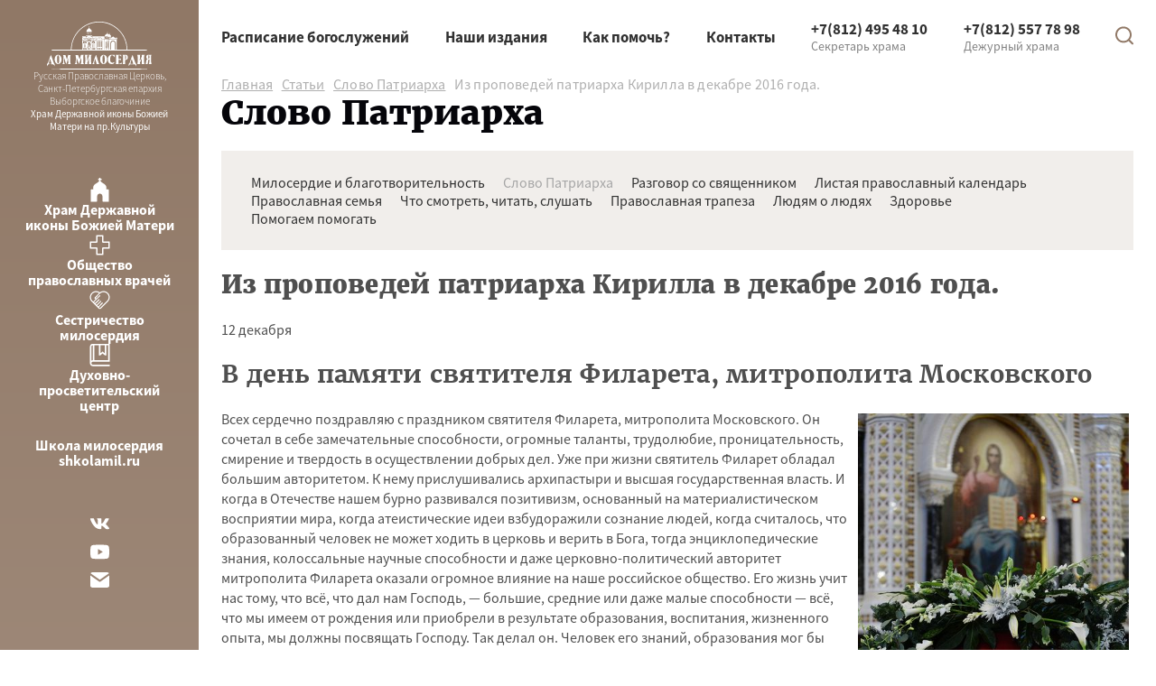

--- FILE ---
content_type: text/html; charset=utf-8
request_url: https://dommil.com/articles/slovo_patriarha/528/
body_size: 9929
content:
<!DOCTYPE html>
<html lang="ru">
<head>
	<meta charset="utf-8">
	<meta name="viewport" content="width=device-width, initial-scale=1.0">
	<title>Из проповедей патриарха Кирилла в декабре 2016 года.</title>
	<link rel="stylesheet" href="/tpl/default/css/common.css?v=391">
	
	<meta property="og:type" content="website">
	<meta property="og:image" content="https://dommil.com/upload/pictures/1612122207219336_big.jpg">
	<meta property="twitter:image" content="https://dommil.com/upload/pictures/1612122207219336_big.jpg">
	<meta property="og:url" content="https://dommil.com/articles/slovo_patriarha/528/">
	<meta property="og:title" content="Из проповедей патриарха Кирилла в декабре 2016 года.">
	<meta property="og:description" content="В день памяти святителя Филарета, митрополита Московского и в храме Трех святителей в Париже. Из проповедей Святейшего Патриарха Московского и всея Руси Кирилла.">
	<meta property="twitter:title" content="Из проповедей патриарха Кирилла в декабре 2016 года.">
	<meta property="twitter:description" content="В день памяти святителя Филарета, митрополита Московского и в храме Трех святителей в Париже. Из проповедей Святейшего Патриарха Московского и всея Руси Кирилла.">
	<link rel="shortcut icon" href="/tpl/default/favicon.ico">
	<meta name="description" content="В день памяти святителя Филарета, митрополита Московского и в храме Трех святителей в Париже. Из проповедей Святейшего Патриарха Московского и всея Руси Кирилла.">
	<meta name="keywords" content="Дом милосердия, храм Василия Великого, храм Державной иконы Божией Матери, протоиерей Сергий Филимонов, проповеди, расписание богослужений, сестричество милосердия св. мц. Татианы, благотворительность, милосердие">
</head>
<body>

<div class="layout">

		<aside class="layout-aside">
		<a class="layout-aside-logo" href="/">
			<svg width="116" height="53"><use xlink:href="/tpl/default/img/sprite.svg#logo"></use></svg>
			<span>Русская Православная Церковь,  Санкт-Петербургская епархия Выборгское благочиние</span>
			Храм Державной иконы Божией Матери на пр.Культуры
		</a>

				<div class="asideMenu">
						<a href="/church_mother_of_god/" class="asideMenu-item --hram" >
				<svg width="23" height="27"><use xlink:href="/tpl/default/img/sprite.svg#hram"></use></svg>
				<span>Храм Державной иконы Божией Матери</span>
			</a>
			
			<a href="http://opvspb.ru/" class="asideMenu-item --opvspb" target="_blank">
				<svg width="23" height="27"><use xlink:href="/tpl/default/img/sprite.svg#opvspb"></use></svg>
				<span>Общество  православных врачей</span>
			</a>
			
			<a href="/sestrichestvo_miloserdiya_sv__mts__tatiany/" class="asideMenu-item --sestrichestvo" >
				<svg width="23" height="27"><use xlink:href="/tpl/default/img/sprite.svg#sestrichestvo"></use></svg>
				<span>Сестричество милосердия</span>
			</a>
			
			<a href="/menyu-v-bokovoy-kolonke/center/" class="asideMenu-item --center" >
				<svg width="23" height="27"><use xlink:href="/tpl/default/img/sprite.svg#center"></use></svg>
				<span>Духовно- просветительский центр</span>
			</a>
			
			<a href="/menyu-v-bokovoy-kolonke/shkola-miloserdiya/" class="asideMenu-item --shkola-miloserdiya" >
				<svg width="23" height="27"><use xlink:href="/tpl/default/img/sprite.svg#shkola-miloserdiya"></use></svg>
				<span>Школа милосердия shkolamil.ru</span>
			</a>
			
		</div>
		

				<div class="socials">
		<a href="http://vk.com/dommiloserdia" class="socials-vk" title="" target="_blank">
		<svg><use xlink:href="/tpl/default/img/sprite.svg#vk"></use></svg>
	</a>
	
	<a href="https://youtube.com/channel/UCC-N1Il97o3WXMlus0AmwXg" class="socials-youtube" title="" target="_blank">
		<svg><use xlink:href="/tpl/default/img/sprite.svg#youtube"></use></svg>
	</a>
	
	<a href="mailto:info@dommil.com" class="socials-mail" title="" target="_blank">
		<svg><use xlink:href="/tpl/default/img/sprite.svg#mail"></use></svg>
	</a>
	
</div>
		
	</aside>


	<div class="layout-body">

		<header class="header">
			<span class="header-menu-item ">
			<a href="/church_mother_of_god/raspisanie_bogosluzheniy/" >Расписание богослужений</a>
			
		</span>
		<span class="header-menu-item ">
			<a href="http://dommil.com/menyu-v-shapke/nashi-izdaniya/" >Наши издания</a>
			
		</span>
		<span class="header-menu-item ">
			<a href="/help/" >Как помочь?</a>
			
		</span>
		<span class="header-menu-item ">
			<a href="/contacts/" >Контакты</a>
			
		</span>
		
	
	<a href="/" class="header-xs-logo">
		<svg width="43" height="29"><use xlink:href="/tpl/default/img/sprite.svg#dom"></use></svg>
		<svg width="117" height="23"><use xlink:href="/tpl/default/img/sprite.svg#dom_text"></use></svg>
	</a>
	<button class="header-xs-menu">
		<svg width="20" height="14"><use xlink:href="/tpl/default/img/sprite.svg#menu"></use></svg>
	</button>
	<div class="header-tel">
		<a href="tel:+78124954810">+7(812) 495 48 10</a>
		<span>Секретарь храма</span>
	</div>
	<div class="header-tel">
		<a href="tel:+78125577898">+7(812) 557 78 98</a>
		<span>Дежурный храма</span>
	</div>
	<a href="/search/" class="header-search"><svg width="20" height="21"><use xlink:href="/tpl/default/img/sprite.svg#search"></use></svg></a>
</header>

<div class="menu-mobile">
	<span class="menu-mobile-item ">
		<a class="menu-mobile-item-link" href="/house_mercy/complex_of_mercy/" >Дом милосердия</a>
		
		
	</span>
	<span class="menu-mobile-item ">
		<a class="menu-mobile-item-link" href="/church_mother_of_god/raspisanie_bogosluzheniy/" >Расписание богослужений</a>
		
		
	</span>
	<span class="menu-mobile-item ">
		<a class="menu-mobile-item-link" href="http://dommil.com/menyu-v-shapke/nashi-izdaniya/" >Наши издания</a>
		
		
	</span>
	<span class="menu-mobile-item ">
		<a class="menu-mobile-item-link" href="/help/" >Как помочь?</a>
		
		
	</span>
	<span class="menu-mobile-item ">
		<a class="menu-mobile-item-link" href="/contacts/" >Контакты</a>
		
		
	</span>
	<span class="menu-mobile-item ">
		<a class="menu-mobile-item-link" href="/church_mother_of_god/" >Храм Державной иконы Божией Матери</a>
		
		
	</span>
	<span class="menu-mobile-item ">
		<a class="menu-mobile-item-link" href="http://opvspb.ru/" target="_blank">Общество  православных врачей</a>
		
		
	</span>
	<span class="menu-mobile-item ">
		<a class="menu-mobile-item-link" href="/sestrichestvo_miloserdiya_sv__mts__tatiany/" >Сестричество милосердия</a>
		
		
	</span>
	<span class="menu-mobile-item ">
		<a class="menu-mobile-item-link" href="/menyu-v-bokovoy-kolonke/center/" >Духовно- просветительский центр</a>
		
		
	</span>
	<span class="menu-mobile-item ">
		<a class="menu-mobile-item-link" href="/menyu-v-bokovoy-kolonke/shkola-miloserdiya/" >Школа милосердия shkolamil.ru</a>
		
		
	</span>
	
</div>

		<main class="main">

			<hgroup class="hgroup">
				<p class="hgroup-bread"><a href="/">Главная</a> &nbsp; <a href="/articles/">Статьи</a> &nbsp; <a href="/articles/slovo_patriarha/">Слово Патриарха</a> &nbsp; Из проповедей патриарха Кирилла в декабре 2016 года.</p>
				<h1>Слово Патриарха</h1>
			</hgroup>

						<div class="menuSub">
								<a href="/articles/miloserdie_i_blagotvoritelnost/" class="menuSub-item " >Милосердие и благотворительность</a>
				
				<a href="/articles/slovo_patriarha/" class="menuSub-item  active" >Слово Патриарха</a>
				
				<a href="/articles/razgovor_so_svyatshennikom/" class="menuSub-item " >Разговор со священником</a>
				
				<a href="/articles/listaya_pravoslavnyy_kalendar/" class="menuSub-item " >Листая православный календарь</a>
				
				<a href="/articles/pravoslavnaya_semya/" class="menuSub-item " >Православная семья</a>
				
				<a href="/articles/chto_smotret__chitat__slushat/" class="menuSub-item " >Что смотреть, читать, слушать</a>
				
				<a href="/articles/postnaya_vypechka/" class="menuSub-item " >Православная трапеза</a>
				
				<a href="/articles/lyudyam_o_lyudyah/" class="menuSub-item " >Людям о людях</a>
				
				<a href="/articles/zdorove/" class="menuSub-item " >Здоровье</a>
				
				<a href="/articles/pomogaem_pomogat/" class="menuSub-item " >Помогаем помогать</a>
				
			</div>
			
			

			
<article class="details">
	<h2 class="details-title">Из проповедей патриарха Кирилла в декабре 2016 года.</h2>
	<p class="details-meta">
		
		<time datetime="2016-12-12 14:58:00">12 декабря</time>
	</p>
	<h2><strong>В день памяти святителя Филарета, митрополита Московского</strong></h2>
<p><img style="margin: 5px; float: right;" title="святитель Филарет, митрополит Московский икона" src="/upload/articles/stFilaret_Moskovskiy1.jpg" alt="" width="300" height="462" />Всех сердечно поздравляю с праздником святителя Филарета, митрополита Московского. Он сочетал в себе замечательные способности, огромные таланты, трудолюбие, проницательность, смирение и твердость в осуществлении добрых дел. Уже при жизни святитель Филарет обладал большим авторитетом. К нему прислушивались архипастыри и высшая государственная власть. И когда в Отечестве нашем бурно развивался позитивизм, основанный на материалистическом восприятии мира, когда атеистические идеи взбудоражили сознание людей, когда считалось, что образованный человек не может ходить в церковь и верить в Бога, тогда энциклопедические знания, колоссальные научные способности и даже церковно-политический авторитет митрополита Филарета оказали огромное влияние на наше российское общество. Его жизнь учит нас тому, что всё, что дал нам Господь, &mdash; большие, средние или даже малые способности &mdash; всё, что мы имеем от рождения или приобрели в результате образования, воспитания, жизненного опыта, мы должны посвящать Господу. Так делал он. Человек его знаний, образования мог бы иметь блестящую карьеру ученого или политика. Но святитель все это отверг, потому что считал, что то служение, к которому он призван, самое высокое, самое святое и самое значительное. Многим кажется, что жизнь такая длинная и много можно сделать.</p>
<p>Эта иллюзия развеивается по мере того, как человек входит в более зрелые годы. Деятельность абсолютного большинства людей сконцентрирована на этом небольшом отрезке времени. То, чему служит Церковь, сконцентрировано и на этом отрезке времени, но, разрывая пространство и время, устремлено в вечность. От результатов этой деятельности зависит благополучие людей не только в их земной жизни, но и в вечности. И святитель Филарет прекрасно сознавал высоту и особую значимость церковного служения и отдавал всего себя, все свои таланты и способности Богу. Такие замечательные примеры самоотверженного служения столь блестящих людей должны правильным образом влиять на формирование нашей ответственности за Церковь.</p>
<p><img title="святитель Филарет, митрополит Московский" src="/upload/articles/stFilaret_Moskovskiy.jpg" alt="" width="600" height="400" /></p>
<p><em>Фото: патриаршее служение в день памяти святителя Филарета Московского в Храме Христа Спасителя, patriarhia.ru</em></p>
<p>Будем молиться святителю Филарету, чтобы он помолился о нынешнем поколении духовенства Русской Православной Церкви, на плечи которого возложена колоссальная ответственность за будущее нашего народа и нашего Отечества. Его молитвами да хранит Господь Землю Русскую, Церковь нашу и всех, кто с верой в сердце призывает имя Господа.</p>
<p style="text-align: right;"><em>2 декабря 2016 года</em></p>
<h2 style="text-align: left;" align="center"><strong>В храме Трех святителей в Париже</strong><strong></strong></h2>
<p>С особым &nbsp;чувством &nbsp;я &nbsp;совершил &nbsp;богослужение в этом храме. Впервые Господь привел меня сюда в 1969 г. Я еще застал наших прихожан первой волны русской эмиграции. Это были замечательные люди, носители русской культуры, в том числе духовной, которые делились со мной своим опытом, рассказывали об истории русского церковного присутствия в Париже. История эта меня тогда сильно поразила, и я понял, что путь, который прошла наша Церковь в зарубежье, был очень непростым. И этот святой храм, первоначально размещенный в гаражном помещении, являлся видимым символом этого сложного пути.</p>
<p><img title="патриарх Кирилл в Париже" src="/upload/articles/Patriarh-Paris21216.jpg" alt="" width="600" height="400" /></p>
<p style="text-align: left;" align="center"><em>Фото: в храме Трех святителей в Париже, patriarhia.ru</em></p>
<p>По милости Божией сейчас все изменилось. На набережной Бранли построен величественный кафедральный собор. Но каким бы не был прекрасным этот собор, как символ новой России и возрожденной Русской Церкви, никогда из нашей истории не уйдет образ этого скромного храма Трех святителей на улице Петель, в самом себе отразившем тяжелейшую историю русского зарубежья &Chi;&Chi; века.</p>
<p>Я хотел бы всем вам пожелать помощи Божией, благословения, мира душевного. Храните веру православную так, как хранили ее первые поколения русской эмиграции. Они жили в нищете, в скорбях, но веру хранили самоотверженно, и не просто веру, но и культуру, язык. Меня иногда просто поражает, как замечательно по-русски говорила старая эмиграция и дети этих людей. Они были действительно патриотами, которые хранили любовь к стране, к Церкви, и хранили замечательную русскую культуру.</p>
<p>Дай Бог, чтобы все православные русские люди, имели этот пример старой эмиграции и ни в коем случае не позволяли своим детям терять язык и культуру. Это ваш долг, вы можете жить где угодно, но вы не должны разрывать духовных и культурных связей со своим народом ― это очень опасно для целостности человека, для его культурной идентичности. Поэтому помогай всем вам Бог хранить веру, русскую культуру, русский язык, посещать храмы и делать добрые дела, к которым нас призвал Господь.</p>
<p style="text-align: right;"><em>3 декабря 2016 года</em></p>
<h2 style="text-align: left;" align="center"><strong>Введение во храм Пресвятой Богородицы</strong></h2>
<p>Всех сердечно поздравляю с праздником Введения во храм Пресвятой Богородицы!</p>
<p>Человек спасается, если он слышит Божие слово и хранит его. Почему же спасение обеспечивает только слово Божие, а не мудрое человеческое? Потому что в слове Божием содержится абсолютная правда, тогда как все другие правды определяются контекстом человеческой жизни и через какое-то время теряют свое значение. Где сейчас эти великие человеческие слова? Кто из нас отдаст за них жизнь? Большинство из этих слов никто уже не знает, кроме ученых. А слово Божие нас собирает, потому что в нем абсолютная истина и абсолютный критерий отличия добра от зла.</p>
<p><img title="патриарх Кирилл в Париже" src="/upload/articles/Hram3st_Paris.jpg" alt="" width="600" height="400" /></p>
<p><em>Фото: патриаршее служение в <em>в храме Трех святителей в Париже</em>, patriarhia.ru</em></p>
<p>В России отказались от Бога в начале XX века. Наши деды решили построить справедливое, процветающее общество без Бога. И что же? Народ был разрушен. Ничего не получилось. Сколько же еще нужно уроков человечеству, чтобы люди поняли, что без абсолютного критерия отличия добра от зла, который происходит от Бога, человеческое общество не может быть благополучным, как не может быть благополучной человеческая личность? Нас спрашивают: почему сейчас в Русской Церкви строится так много храмов? &nbsp;Потому что мы прошли через такой исторический урок, через который не прошла ни одна нация. И каждый, кто знает нашу историю, понимает, что как народ мы спаслись только благодаря тому, что сохранили веру.&nbsp;</p>
<p>Сегодня праздник Введения во храм Пресвятой Богородицы. Маленькая девочка приводится к Иерусалимскому храму, и сама поднимается по высоким ступеням. Дай Бог, чтобы наступило время, когда все мы, пройдя тяжелейшим историческим путем исканий, потерь и приобретений, радостей и разочарований, будем подниматься по ступеням навстречу Богу. И символом этой встречи является Божий храм.</p>
<p style="text-align: right;"><em>4 декабря 2016 года</em></p>
<p style="text-align: right;"><em>Из проповедей Святейшего Патриарха&nbsp;Московского и всея Руси Кирилла <br /></em></p>
<p><em><strong>Ваш кирпичик в строительстве Дома Милосердия</strong>. На данный момент построена <a href="/we_help/need_help/104/">часовня и 2 объекта социальной помощи</a>. В часовне организованы дежурства - ежедневно с 16.00 до 18.00 читается псалтирь с поминанием о здравии, о упокоении и о строительстве Дома милосердия. Осенью 2016г. начата социальная работа (помощь вещами), проходят занятия учащихся Душепопечительского центра и Юношеского отряда. Продолжаются строительные работы по оборудованию стационарного туалета и душа. Поддержите это нужное дело! <a href="/help/donation/bankovskoy_kartoy/">Вложите ваш кирпичик прямо сейчас</a>!</em></p>
<p>&nbsp;</p>
	
	<p class="back"><a href="/articles/slovo_patriarha/" class="prev">&larr; Вернуться к списку</a></p>
</article>



			<div class="details"></div>
			
	
						<h3>Новости</h3>
			<div class="cnews cols3 xs-cols1">
		<article class="cnews-item col">
		<figure class="cnews-item-fig">
			<a href="/news/1269/"><img class="stretchImg" src="/upload/pictures/2601232033562532_big.jpg" alt=""></a>
			
		</figure>
		<time datetime="2026-01-23 20:33:56">23 января</time>
		<h4><a href="/news/1269/">16 января 2026 года - праздничная Рождественская встреча Семейного Клуба "София"</a></h4>
	</article>
	
	<article class="cnews-item col">
		<figure class="cnews-item-fig">
			<a href="/news/1268/"><img class="stretchImg" src="/upload/pictures/2601210540183897_big.jpg" alt=""></a>
			
		</figure>
		<time datetime="2026-01-21 05:40:00">21 января</time>
		<h4><a href="/news/1268/">15 января 2026 года - Рождественский праздник для воспитанников Центра содействия семейному воспитанию № 15</a></h4>
	</article>
	
	<article class="cnews-item col">
		<figure class="cnews-item-fig">
			<a href="/news/1267/"><img class="stretchImg" src="/upload/pictures/2601210523447515_big.jpg" alt=""></a>
			
		</figure>
		<time datetime="2026-01-21 05:23:00">21 января</time>
		<h4><a href="/news/1267/">9 января 2026 года - Рождественский праздник для подростков и молодежи</a></h4>
	</article>
	
</div>
			

						<h3>Статьи</h3>
			<div class="cnews cols3 xs-cols1">
		<article class="cnews-item col">
		<figure class="cnews-item-fig">
			<a href="/articles/1554/"><img class="stretchImg" src="/upload/pictures/2601062050414677_big.jpg" alt=""></a>
			
		</figure>
		
		<h4><a href="/articles/1554/">Беседа об иконографии Рождества Христова (видео)</a></h4>
	</article>
	
	<article class="cnews-item col">
		<figure class="cnews-item-fig">
			<a href="/articles/razgovor_so_svyatshennikom/1553/"><img class="stretchImg" src="/upload/pictures/2512281951026452_big.jpg" alt=""></a>
			
		</figure>
		
		<h4><a href="/articles/razgovor_so_svyatshennikom/1553/">В приоритете на первом месте должен стоять Бог</a></h4>
	</article>
	
	<article class="cnews-item col">
		<figure class="cnews-item-fig">
			<a href="/articles/razgovor_so_svyatshennikom/1552/"><img class="stretchImg" src="/upload/pictures/2512251214182856_big.jpg" alt=""></a>
			
		</figure>
		
		<h4><a href="/articles/razgovor_so_svyatshennikom/1552/">Надежда умирает последней</a></h4>
	</article>
	
</div>
			

		</main>

		<footer class="footer">

		<div class="footer-socials">
				<a href="http://vk.com/dommiloserdia" class="footer-socials-item footer-socials-vk" title="" target="_blank">
			<svg width="20" height="20"><use xlink:href="/tpl/default/img/sprite.svg#vk"></use></svg>
		</a>
		
		<a href="https://youtube.com/channel/UCC-N1Il97o3WXMlus0AmwXg" class="footer-socials-item footer-socials-youtube" title="" target="_blank">
			<svg width="20" height="20"><use xlink:href="/tpl/default/img/sprite.svg#youtube"></use></svg>
		</a>
		
		<a href="mailto:info@dommil.com" class="footer-socials-item footer-socials-mail" title="" target="_blank">
			<svg width="20" height="20"><use xlink:href="/tpl/default/img/sprite.svg#mail"></use></svg>
		</a>
		
	</div>
	

	<div class="footer-promo">
		<script>document.write(unescape("%3Cscript src='/showpromo.js?zone=1&nocache=" + Math.floor(Math.random()*100000+1) + "' type='text/javascript'%3E%3C/script%3E"));</script>
	</div>

	<div class="footer-menu">
				<div class="footer-menu-item ">
			<a href="/house_mercy/complex_of_mercy/" >Дом милосердия</a>
			
			
		</div>
		
		
		<div class="footer-menu-item">
			<a href="/contacts/">Контакты</a>
			<div class="footer-submenu">
				<div class="mb2">
					<a class="footer-title" href="tel:+78124954810">+7(812) 495 48 10</a>
					<div class="footer-comment">Секретарь храма</div>
				</div>
				<div class="mb2">
					<a class="footer-title" href="tel:+78125577898">+7(812) 557 78 98</a>
					<div class="footer-comment">Дежурный храма</div>
				</div>
				<div>
					<div class="footer-title">Адрес</div>
					<address class="footer-comment">Санкт-Петербург, пр. <br />
Культуры, д. 4 кор. 3<br />
Как проехать?</address>
				</div>
			</div>
		</div>
	</div>


	<div class="footer-bottom">
		<div>2026, Дом милосердия. Перепечатка материалов сайта в интернете возможна только при <br />
наличии активной гиперссылки на сайт <a href="http://dommil.com">dommil.com</a></div>
		<a class="footer-studio" href="https://webportnoy.ru">
			<svg width="48" height="27"><use xlink:href="/tpl/default/img/sprite.svg#wport"></use></svg>
			<span>Создание сайта <br> Webportnoy</span>
		</a>
	</div>
</footer>

	</div>
</div>

<div class="cloack"><!--LiveInternet counter--><script type="text/javascript">document.write("<a href='http://www.liveinternet.ru/click' target=_blank><img src='//counter.yadro.ru/hit?t14.4;r" + escape(document.referrer) + ((typeof(screen)=="undefined")?"":";s"+screen.width+"*"+screen.height+"*"+(screen.colorDepth?screen.colorDepth:screen.pixelDepth)) + ";u" + escape(document.URL) +";h"+escape(document.title.substring(0,80)) +  ";" + Math.random() + "' border=0 width=88 height=31 alt='' title='LiveInternet: показано число просмотров за 24 часа, посетителей за 24 часа и за сегодня'><\/a>")</script><!--/LiveInternet-->

<!-- Yandex.Metrika counter -->
<script type="text/javascript" >
   (function(m,e,t,r,i,k,a){m[i]=m[i]||function(){(m[i].a=m[i].a||[]).push(arguments)};
   m[i].l=1*new Date();k=e.createElement(t),a=e.getElementsByTagName(t)[0],k.async=1,k.src=r,a.parentNode.insertBefore(k,a)})
   (window, document, "script", "https://mc.yandex.ru/metrika/tag.js", "ym");

   ym(62148409, "init", {
        clickmap:true,
        trackLinks:true,
        accurateTrackBounce:true,
        webvisor:true
   });
</script>
<noscript><div><img src="https://mc.yandex.ru/watch/62148409" style="position:absolute; left:-9999px;" alt="" /></div></noscript>
<!-- /Yandex.Metrika counter -->

<meta name="yandex-verification" content="e33c30ac83bbfbef" /></div>

<!-- Ассинхронная загрузка ресурсов -->
<script>(function(d,w){w.tplPath='/tpl/default/';w.jsver=29;var e=d.createElement('SCRIPT');e.setAttribute('src','/tpl/default/js/tpl_async.js?v=29');d.head.appendChild(e);})(document,window);</script>

</body>
</html><!--
Array
(
    [queries_by_time] => Array
        (
            [select `LIST` from `DM22_MODULES` WHERE CMD='news'] => 8,6069107055664E-5
            [select `LIST` from `DM22_MODULES` WHERE CMD='articles'] => 8,702278137207E-5
            [select `FULL` from `DM22_MODULES` WHERE CMD='articles'] => 9,5844268798828E-5
            [select `LIST` from `DM22_MODULES` WHERE CMD='menu'] => 0,00010204315185547
            [select * from `DM22_FIELDS` WHERE ID IN (335) ORDER BY POSITION( ID IN '335' )] => 0,00012612342834473
            [select * from `DM22_FIELDS` WHERE ID IN (15,335) ORDER BY POSITION( ID IN '15,335' )] => 0,00012993812561035
            [SELECT b.*, 'menu' as `tp` FROM `DM22_MENU` as b WHERE  `b`.`SHW`=1 AND `b`.`PAR_ID`='1004' ORDER BY  `b`.`ORDR` ASC ] => 0,00014090538024902
            [SELECT b.*, 'menu' as `tp` FROM `DM22_MENU` as b WHERE  `b`.`SHW`=1 AND `b`.`PAR_ID`='1125' ORDER BY  `b`.`ORDR` ASC ] => 0,00014400482177734
            [SELECT b.*, 'menu' as `tp` FROM `DM22_MENU` as b WHERE  `b`.`SHW`=1 AND `b`.`PAR_ID`='1122' ORDER BY  `b`.`ORDR` ASC ] => 0,00014901161193848
            [SELECT b.*, 'menu' as `tp` FROM `DM22_MENU` as b WHERE  `b`.`SHW`=1 AND `b`.`PAR_ID`='1124' ORDER BY  `b`.`ORDR` ASC ] => 0,00015401840209961
            [SELECT b.*, 'menu' as `tp` FROM `DM22_MENU` as b WHERE  `b`.`SHW`=1 AND `b`.`PAR_ID`='1007' ORDER BY  `b`.`ORDR` ASC ] => 0,00016212463378906
            [SELECT b.*, 'menu' as `tp` FROM `DM22_MENU` as b WHERE  `b`.`SHW`=1 AND `b`.`PAR_ID`='1129' ORDER BY  `b`.`ORDR` ASC ] => 0,00017690658569336
            [SELECT b.*, 'menu' as `tp` FROM `DM22_MENU` as b WHERE  `b`.`SHW`=1 AND `b`.`PAR_ID`='1138' ORDER BY  `b`.`ORDR` ASC ] => 0,00017714500427246
            [SELECT b.*, 'menu' as `tp` FROM `DM22_MENU` as b WHERE  `b`.`SHW`=1 AND `b`.`PAR_ID`='1130' ORDER BY  `b`.`ORDR` ASC ] => 0,00017905235290527
            [SELECT b.*, 'menu' as `tp` FROM `DM22_MENU` as b WHERE  `b`.`SHW`=1 AND `b`.`PAR_ID`='1127' ORDER BY  `b`.`ORDR` ASC ] => 0,00018095970153809
            [SELECT b.*, 'menu' as `tp` FROM `DM22_MENU` as b WHERE  `b`.`SHW`=1 AND `b`.`PAR_ID`='1128' ORDER BY  `b`.`ORDR` ASC ] => 0,00018191337585449
            [SELECT b.*, 'menu' as `tp` FROM `DM22_MENU` as b WHERE  `b`.`SHW`=1 AND `b`.`PAR_ID`='1121' ORDER BY  `b`.`ORDR` ASC ] => 0,00018692016601562
            [SELECT b.*, m.URL, m.ZAG as cat, m.TP as tp, a.URL as url FROM `DM22_articles` as b LEFT JOIN `DM22_MENU` as m ON b.CATID=m.ID LEFT JOIN `DM22_ALIAS` as a ON b.ID=a.MAT_ID AND a.MAT_TP=m.TP WHERE  `b`.`SHW`=1 ORDER BY  `b`.`DT` DESC LIMIT 3] => 0,00019598007202148
            [select * from `DM22_FIELDS` WHERE ID IN (12,335) ORDER BY POSITION( ID IN '12,335' )] => 0,00019693374633789
            [SELECT b.*, 'menu' as `tp` FROM `DM22_MENU` as b WHERE  `b`.`SHW`=1 AND `b`.`LEV`=0 ORDER BY  `b`.`ORDR` ASC ] => 0,00019693374633789
            [SELECT b.*, 'menu' as `tp` FROM `DM22_MENU` as b WHERE  `b`.`SHW`=1 AND `b`.`PAR_ID`=1126 ORDER BY  `b`.`ORDR` ASC ] => 0,00020694732666016
            [SELECT b.*, 'menu' as `tp` FROM `DM22_MENU` as b WHERE  `b`.`SHW`=1 AND (`LEV`=0 OR PAR_ID IN (1120,1126)) ORDER BY  `b`.`ORDR` ASC ] => 0,0002129077911377
            [SELECT ID, N FROM `DM22_BANNER_ZONES`] => 0,0002129077911377
            [SELECT b.*, 'menu' as `tp` FROM `DM22_MENU` as b WHERE  `b`.`SHW`=1 AND `b`.`PAR_ID`=1120 ORDER BY  `b`.`ORDR` ASC ] => 0,00021505355834961
            [SELECT b.*, m.URL, m.ZAG as cat, m.TP as tp, a.URL as url FROM `DM22_news` as b LEFT JOIN `DM22_MENU` as m ON b.CATID=m.ID LEFT JOIN `DM22_ALIAS` as a ON b.ID=a.MAT_ID AND a.MAT_TP=m.TP WHERE  `b`.`SHW`=1 ORDER BY  `b`.`DT` DESC LIMIT 3] => 0,00023508071899414
            [select * from `DM22_MODULES`] => 0,00025701522827148
            [SELECT ID, TXT FROM `DM22_BANNER` WHERE `SHW`='1' AND `ZONE`='279' AND `DT_START`<=CURRENT_DATE() AND `DT_END`>=CURRENT_DATE() AND (`SHOWS` < `SHOW_MAX` || `SHOW_MAX`=0) ORDER BY RAND() LIMIT 1] => 0,00035595893859863
            [select * from `DM22_ALIAS` where `URL`='/articles/slovo_patriarha/528/'] => 0,00036382675170898
            [select * from `DM22_OPTIONS`] => 0,00049495697021484
            [SELECT * FROM `DM22_MENU` WHERE POSITION(`URL` IN 'articles/slovo_patriarha/') = 1 ORDER BY `LEV` DESC] => 0,0010771751403809
            [SELECT distinct ID, PLACE from (
			SELECT f.ID, f.PLACE, count(s1.ID) as over_razdel, count(s2.ID) as curr_razdel
			FROM 
				`DM22_FORMS` as f
				LEFT JOIN `DM22_MENU_SPIDER` as s1 ON s1.TP='forms' AND s1.`ELEMENT_ID`=f.ID AND s1.`MENU_ID`!='1089'
				LEFT JOIN `DM22_MENU_SPIDER` as s2 ON s2.TP='forms' AND s2.`ELEMENT_ID`=f.ID AND s2.`MENU_ID`='1089'
			WHERE 
				f.`PLACE`='popup' OR f.`PLACE`='block'
			GROUP BY f.ID) as c
			WHERE c.curr_razdel > 0 OR c.over_razdel=0] => 0,0011270046234131
            [SELECT b.*, m.URL, m.ZAG as cat, m.TP as tp, a.URL as url FROM `DM22_articles` as b LEFT JOIN `DM22_MENU` as m ON b.CATID=m.ID LEFT JOIN `DM22_ALIAS` as a ON b.ID=a.MAT_ID AND a.MAT_TP=m.TP WHERE  `b`.`SHW`=1 AND `b`.`ID`='528' ORDER BY ID LIMIT 1] => 0,0039379596710205
        )

    [queries count] => 33
    [queries time] => 0,011884689331055
    [total_time] => 0,26570415496826
)

-->

--- FILE ---
content_type: text/css
request_url: https://dommil.com/tpl/default/css/common.css?v=391
body_size: 6068
content:
/*
Autogenerated file! Do not edit it!
*/
@font-face{font-family:'SourceSansPro';src:local('SourceSansPro'),url('../fonts/SourceSansProRegular/SourceSansProRegular.woff') format('woff');font-style:normal;font-weight:400;font-display:swap}@font-face{font-family:'SourceSansPro';src:local('SourceSansPro Light'),url('../fonts/SourceSansProLight/SourceSansProLight.woff') format('woff');font-style:normal;font-weight:300;font-display:swap}@font-face{font-family:'SourceSansPro';src:local('SourceSansPro Bold'),url('../fonts/SourceSansProBold/SourceSansProBold.woff') format('woff');font-style:normal;font-weight:700;font-display:swap}@font-face{font-family:'Merriweather';src:local('Merriweather Bold'),url('../fonts/MerriweatherBold/MerriweatherBold.woff') format('woff');font-style:normal;font-weight:700;font-display:swap}@font-face{font-family:'Merriweather';src:local('Merriweather Black'),url('../fonts/MerriweatherBlack/MerriweatherBlack.woff') format('woff');font-style:normal;font-weight:900;font-display:swap}@font-face{font-family:'Merriweather';src:local('Merriweather'),url('../fonts/MerriweatherRegular/MerriweatherRegular.woff') format('woff');font-style:normal;font-weight:400;font-display:swap}html{height:100%}body{height:100%;min-width:360px;background:#fff;font:normal 16px 'SourceSansPro',sans-serif;color:#4F4F4F;margin:0;padding:0}img{border:0;max-width:100%}figure,form{margin:0;padding:0}input{box-sizing:border-box;max-width:100%}a{outline:none;color:#313131}a:hover{text-decoration:none;color:#C80024}table{border-collapse:collapse}td{vertical-align:top}p{line-height:1.4}hr{border:none;height:1px;background:#4F4F4F}figure.image{display:inline-block;border:1px solid gray;margin:0 2px 0 1px;background:#f5f2f0}figure.image.align-left{float:left}figure.image.align-right{float:right}figure.image img{margin:8px 8px 0 8px}figure.image figcaption{margin:6px 8px 6px 8px;text-align:center}table.table-scroll{border-collapse:collapse;border:1px solid #ccc}table.table-scroll th,table.table-scroll td{padding:10px;border:1px solid #ccc}@media all and (max-width:600px){table.table-scroll{display:block;overflow-x:scroll;width:auto !important}}table.table-responsive{border-collapse:collapse}table.table-responsive td,table.table-responsive th{padding:15px 10px}@media all and (max-width:600px){table.table-responsive{width:100%!inportant;border-collapse:collapse;border-spacing:0;display:block;position:relative}table.table-responsive thead{border:none;border-right:1px solid #ccc;display:block;float:left}table.table-responsive thead tr{display:block;padding:0 10px 0 0}table.table-responsive tbody{display:block;width:auto;position:relative;overflow-x:auto;white-space:nowrap}table.table-responsive tbody tr{display:inline-block;vertical-align:top}table.table-responsive th{display:block;text-align:right}table.table-responsive td{display:block;min-height:1.25em;text-align:left;margin:0;vertical-align:top}}table.table-blocks{border-collapse:collapse;width:auto}table.table-blocks td,table.table-blocks th{padding:15px 10px;vertical-align:top}@media all and (max-width:600px){table.table-blocks{width:auto!important}table.table-blocks td,table.table-blocks th{display:block;padding-bottom:0;width:auto!important}table.table-blocks td:last-child,table.table-blocks th:last-child{padding-bottom:25px}}.rp_message{padding:.5em;margin:1em 0;border:#1A4A66 1px solid;background:#E6F6FF;color:#1A4A66;border-radius:4px}.rp_message.dinamic{position:fixed;z-index:5;max-width:40%;display:inline-block;background:rgba(255,255,255,0.9)}.rp_message.error{border-color:#8E2150;color:#8E2150;background-color:#FFE5F0}.rp_message .close{float:right;margin:-8px -3px 10px 5px;padding:5px;text-decoration:none;font-weight:bold}.pass_diffrent{border-color:#f00}.pass_equal{border-color:#0f0}.rp-dialog{position:absolute;display:none;background:#fff}.rp-dialog header,.rp-dialog footer{padding:15px 30px}.rp-dialog header{font-weight:bold;font-size:1.3em}.rp-dialog footer{text-align:center}.rp-dialog-content{padding:30px}.rp-dialog .close{position:absolute;text-decoration:none;font-size:18px;right:30px;top:15px}.rp-fog{position:fixed;left:0;top:0;width:100%;height:100%;background:#000;opacity:0;transition-property:opacity,z-index;transition-duration:.2s;z-index:-1}.rp-fog.active{z-index:99;opacity:.8}.sitemap{overflow:hidden}.sitemap>ul{font-size:160%;float:left;width:48%;margin:0 2% 0 0;padding:0;list-style:none}.sitemap h3{font-size:160%;margin-top:.7em;margin-bottom:.7em}.sitemap li{margin-top:.7em;margin-bottom:.7em}.sitemap ul ul{font-size:85%}.cols,.cols1,.cols2,.cols3,.cols4,.cols5,.cols6,.cols7,.cols8,.cols9,.cols10,.cols11,.cols12{display:flex;flex-wrap:wrap;margin-left:-15px;margin-right:-15px}.col-wrap{margin-left:15px;margin-right:15px}.col-wrap>:first-child{margin-top:0}.row{margin-top:30px;margin-bottom:30px}.cell{padding:15px;box-sizing:border-box}.col{flex:0 0 auto;box-sizing:border-box;padding:15px}.cols1>.col{width:100%}.cols2>.col{width:50%}.cols2>.w1{width:50%}.cols3>.col{width:33.33333333%}.cols3>.w1{width:33.33333333%}.cols3>.w2{width:66.66666667%}.cols4>.col{width:25%}.cols4>.w1{width:25%}.cols4>.w2{width:50%}.cols4>.w3{width:75%}.cols5>.col{width:20%}.cols5>.w1{width:20%}.cols5>.w2{width:40%}.cols5>.w3{width:60%}.cols5>.w4{width:80%}.cols6>.col{width:16.66666667%}.cols6>.w1{width:16.66666667%}.cols6>.w2{width:33.33333333%}.cols6>.w3{width:50%}.cols6>.w4{width:66.66666667%}.cols6>.w5{width:83.33333333%}.cols7>.col{width:14.28571429%}.cols7>.w1{width:14.28571429%}.cols7>.w2{width:28.57142857%}.cols7>.w3{width:42.85714286%}.cols7>.w4{width:57.14285714%}.cols7>.w5{width:71.42857143%}.cols7>.w6{width:85.71428571%}.cols8>.col{width:12.5%}.cols8>.w1{width:12.5%}.cols8>.w2{width:25%}.cols8>.w3{width:37.5%}.cols8>.w4{width:50%}.cols8>.w5{width:62.5%}.cols8>.w6{width:75%}.cols8>.w7{width:87.5%}.cols9>.col{width:11.11111111%}.cols9>.w1{width:11.11111111%}.cols9>.w2{width:22.22222222%}.cols9>.w3{width:33.33333333%}.cols9>.w4{width:44.44444444%}.cols9>.w5{width:55.55555556%}.cols9>.w6{width:66.66666667%}.cols9>.w7{width:77.77777778%}.cols9>.w8{width:88.88888889%}.cols10>.col{width:10%}.cols10>.w1{width:10%}.cols10>.w2{width:20%}.cols10>.w3{width:30%}.cols10>.w4{width:40%}.cols10>.w5{width:50%}.cols10>.w6{width:60%}.cols10>.w7{width:70%}.cols10>.w8{width:80%}.cols10>.w9{width:90%}.cols11>.col{width:9.09090909%}.cols11>.w1{width:9.09090909%}.cols11>.w2{width:18.18181818%}.cols11>.w3{width:27.27272727%}.cols11>.w4{width:36.36363636%}.cols11>.w5{width:45.45454545%}.cols11>.w6{width:54.54545455%}.cols11>.w7{width:63.63636364%}.cols11>.w8{width:72.72727273%}.cols11>.w9{width:81.81818182%}.cols11>.w10{width:90.90909091%}.cols12>.col{width:8.33333333%}.cols12>.w1{width:8.33333333%}.cols12>.w2{width:16.66666667%}.cols12>.w3{width:25%}.cols12>.w4{width:33.33333333%}.cols12>.w5{width:41.66666667%}.cols12>.w6{width:50%}.cols12>.w7{width:58.33333333%}.cols12>.w8{width:66.66666667%}.cols12>.w9{width:75%}.cols12>.w10{width:83.33333333%}.cols12>.w11{width:91.66666667%}*>.col.w100{width:100%}@media (max-width:1200px){.sm-cols1>.col{width:100%}.sm-cols1.oh>.col:nth-child(n){clear:none}.sm-cols1.oh>.col:nth-child(1n+1){clear:left}.sm-cols2>.col{width:50%}.sm-cols2.oh>.col:nth-child(n){clear:none}.sm-cols2.oh>.col:nth-child(2n+1){clear:left}.sm-cols2>.sm-w2{width:100%}.sm-cols3>.col{width:33.33333333%}.sm-cols3.oh>.col:nth-child(n){clear:none}.sm-cols3.oh>.col:nth-child(3n+1){clear:left}.sm-cols3>.sm-w2{width:66.66666667%}.sm-cols3>.sm-w3{width:100%}.sm-cols4>.col{width:25%}.sm-cols4.oh>.col:nth-child(n){clear:none}.sm-cols4.oh>.col:nth-child(4n+1){clear:left}.sm-cols4>.sm-w2{width:50%}.sm-cols4>.sm-w3{width:75%}.sm-cols4>.sm-w4{width:100%}}@media (max-width:768px){.xs-cols1>.col{width:100%}.xs-cols1.oh>.col:nth-child(n){clear:none}.xs-cols1.oh>.col:nth-child(1n+1){clear:left}.xs-cols2>.col{width:50%}.xs-cols2.oh>.col:nth-child(n){clear:none}.xs-cols2.oh>.col:nth-child(2n+1){clear:left}.xs-cols2>.xs-w2{width:100%}.xs-cols3>.col{width:33.33333333%}.xs-cols3.oh>.col:nth-child(n){clear:none}.xs-cols3.oh>.col:nth-child(3n+1){clear:left}.xs-cols3>.xs-w2{width:66.66666667%}.xs-cols3>.xs-w3{width:100%}.xs-cols4>.col{width:25%}.xs-cols4.oh>.col:nth-child(n){clear:none}.xs-cols4.oh>.col:nth-child(4n+1){clear:left}.xs-cols4>.xs-w2{width:50%}.xs-cols4>.xs-w3{width:75%}.xs-cols4>.xs-w4{width:100%}}@media (min-width:1600px){.lg-cols1>.col{width:100%}.lg-cols1.oh>.col:nth-child(n){clear:none}.lg-cols1.oh>.col:nth-child(1n+1){clear:left}.lg-cols2>.col{width:50%}.lg-cols2.oh>.col:nth-child(n){clear:none}.lg-cols2.oh>.col:nth-child(2n+1){clear:left}.lg-cols2>.lg-w2{width:100%}.lg-cols3>.col{width:33.33333333%}.lg-cols3.oh>.col:nth-child(n){clear:none}.lg-cols3.oh>.col:nth-child(3n+1){clear:left}.lg-cols3>.lg-w2{width:66.66666667%}.lg-cols3>.lg-w3{width:100%}.lg-cols4>.col{width:25%}.lg-cols4.oh>.col:nth-child(n){clear:none}.lg-cols4.oh>.col:nth-child(4n+1){clear:left}.lg-cols4>.lg-w2{width:50%}.lg-cols4>.lg-w3{width:75%}.lg-cols4>.lg-w4{width:100%}.lg-cols5>.col{width:20%}.lg-cols5.oh>.col:nth-child(n){clear:none}.lg-cols5.oh>.col:nth-child(5n+1){clear:left}.lg-cols5>.lg-w2{width:40%}.lg-cols5>.lg-w3{width:60%}.lg-cols5>.lg-w4{width:80%}.lg-cols5>.lg-w5{width:100%}.lg-cols6>.col{width:16.66666667%}.lg-cols6.oh>.col:nth-child(n){clear:none}.lg-cols6.oh>.col:nth-child(6n+1){clear:left}.lg-cols6>.lg-w2{width:33.33333333%}.lg-cols6>.lg-w3{width:50%}.lg-cols6>.lg-w4{width:66.66666667%}.lg-cols6>.lg-w5{width:83.33333333%}.lg-cols6>.lg-w6{width:100%}.lg-cols7>.col{width:14.28571429%}.lg-cols7.oh>.col:nth-child(n){clear:none}.lg-cols7.oh>.col:nth-child(7n+1){clear:left}.lg-cols7>.lg-w2{width:28.57142857%}.lg-cols7>.lg-w3{width:42.85714286%}.lg-cols7>.lg-w4{width:57.14285714%}.lg-cols7>.lg-w5{width:71.42857143%}.lg-cols7>.lg-w6{width:85.71428571%}.lg-cols7>.lg-w7{width:100%}.lg-cols8>.col{width:12.5%}.lg-cols8.oh>.col:nth-child(n){clear:none}.lg-cols8.oh>.col:nth-child(8n+1){clear:left}.lg-cols8>.lg-w2{width:25%}.lg-cols8>.lg-w3{width:37.5%}.lg-cols8>.lg-w4{width:50%}.lg-cols8>.lg-w5{width:62.5%}.lg-cols8>.lg-w6{width:75%}.lg-cols8>.lg-w7{width:87.5%}.lg-cols8>.lg-w8{width:100%}.lg-cols9>.col{width:11.11111111%}.lg-cols9.oh>.col:nth-child(n){clear:none}.lg-cols9.oh>.col:nth-child(9n+1){clear:left}.lg-cols9>.lg-w2{width:22.22222222%}.lg-cols9>.lg-w3{width:33.33333333%}.lg-cols9>.lg-w4{width:44.44444444%}.lg-cols9>.lg-w5{width:55.55555556%}.lg-cols9>.lg-w6{width:66.66666667%}.lg-cols9>.lg-w7{width:77.77777778%}.lg-cols9>.lg-w8{width:88.88888889%}.lg-cols9>.lg-w9{width:100%}.lg-cols10>.col{width:10%}.lg-cols10.oh>.col:nth-child(n){clear:none}.lg-cols10.oh>.col:nth-child(10n+1){clear:left}.lg-cols10>.lg-w2{width:20%}.lg-cols10>.lg-w3{width:30%}.lg-cols10>.lg-w4{width:40%}.lg-cols10>.lg-w5{width:50%}.lg-cols10>.lg-w6{width:60%}.lg-cols10>.lg-w7{width:70%}.lg-cols10>.lg-w8{width:80%}.lg-cols10>.lg-w9{width:90%}.lg-cols10>.lg-w10{width:100%}.lg-cols11>.col{width:9.09090909%}.lg-cols11.oh>.col:nth-child(n){clear:none}.lg-cols11.oh>.col:nth-child(11n+1){clear:left}.lg-cols11>.lg-w2{width:18.18181818%}.lg-cols11>.lg-w3{width:27.27272727%}.lg-cols11>.lg-w4{width:36.36363636%}.lg-cols11>.lg-w5{width:45.45454545%}.lg-cols11>.lg-w6{width:54.54545455%}.lg-cols11>.lg-w7{width:63.63636364%}.lg-cols11>.lg-w8{width:72.72727273%}.lg-cols11>.lg-w9{width:81.81818182%}.lg-cols11>.lg-w10{width:90.90909091%}.lg-cols11>.lg-w11{width:100%}.lg-cols12>.col{width:8.33333333%}.lg-cols12.oh>.col:nth-child(n){clear:none}.lg-cols12.oh>.col:nth-child(12n+1){clear:left}.lg-cols12>.lg-w2{width:16.66666667%}.lg-cols12>.lg-w3{width:25%}.lg-cols12>.lg-w4{width:33.33333333%}.lg-cols12>.lg-w5{width:41.66666667%}.lg-cols12>.lg-w6{width:50%}.lg-cols12>.lg-w7{width:58.33333333%}.lg-cols12>.lg-w8{width:66.66666667%}.lg-cols12>.lg-w9{width:75%}.lg-cols12>.lg-w10{width:83.33333333%}.lg-cols12>.lg-w11{width:91.66666667%}.lg-cols12>.lg-w12{width:100%}}.fl{float:left}.fr{float:right}.ac{text-align:center}.ar{text-align:right}.hidden{display:none}.cloack{position:absolute;left:-5000px;top:-1000px}.clear{clear:both;float:none;display:block}.cll,.cols1.oh>.col:nth-child(1n+1),.cols2.oh>.col:nth-child(2n+1),.cols3.oh>.col:nth-child(3n+1),.cols4.oh>.col:nth-child(4n+1),.cols5.oh>.col:nth-child(5n+1),.cols6.oh>.col:nth-child(6n+1),.cols7.oh>.col:nth-child(7n+1),.cols8.oh>.col:nth-child(8n+1),.cols9.oh>.col:nth-child(9n+1),.cols10.oh>.col:nth-child(10n+1),.cols11.oh>.col:nth-child(11n+1),.cols12.oh>.col:nth-child(12n+1){clear:left}.clearfix:after,.cols1:after,.cols2:after,.cols3:after,.cols4:after,.cols5:after,.cols6:after,.cols7:after,.cols8:after,.cols9:after,.cols10:after,.cols11:after,.cols12:after{content:".";display:block;height:0;clear:both;visibility:hidden}.oh{overflow:hidden}.mt{margin-top:1em}.mb{margin-bottom:1em}.ml{margin-left:1em}.mr{margin-right:1em}.mt2{margin-top:2em}.mb2{margin-bottom:2em}.ml2{margin-left:2em}.mr2{margin-right:2em}.p0{padding:0}.m0{margin:0}.nobr{white-space:nowrap}.jl{display:flex;justify-content:space-between;align-items:center}@media (max-width:1200px){.sm-p0{padding:0}.sm-al{text-align:left}.sm-hidden{display:none}.sm-block{display:block}.sm-cloack{position:absolute;left:-5000px;top:-1000px}.sm-w100{width:100%}*>.col.sm-w100{width:100%}}@media (max-width:768px){.xs-p0{padding:0}.xs-al{text-align:left}.xs-hidden{display:none}.xs-block{display:block}.xs-cloack{position:absolute;left:-5000px;top:-1000px}.xs-w100{width:100%}*>.col.xs-w100{width:100%}}@media (min-width:1600px){.lg-p0{padding:0}.lg-al{text-align:left}.lg-hidden{display:none}.lg-block{display:block}.lg-cloack{position:absolute;left:-5000px;top:-1000px}.lg-w100{width:100%}*>.col.lg-w100{width:100%}}@media (max-width:1599px) and (min-width:1201px){.md-p0{padding:0}.md-al{text-align:left}.md-hidden{display:none}.md-block{display:block}.md-cloack{position:absolute;left:-5000px;top:-1000px}.md-w100{width:100%}*>.col.md-w100{width:100%}}.slick-slider{position:relative;display:block;box-sizing:border-box;-webkit-touch-callout:none;-webkit-user-select:none;-khtml-user-select:none;-moz-user-select:none;-ms-user-select:none;user-select:none;-ms-touch-action:pan-y;touch-action:pan-y;-webkit-tap-highlight-color:transparent}.slick-list{position:relative;overflow:hidden;display:block;margin:0;padding:0}.slick-list:focus{outline:none}.slick-list.dragging{cursor:pointer;cursor:hand}.slick-slider .slick-track,.slick-slider .slick-list{-webkit-transform:translate3d(0, 0, 0);-moz-transform:translate3d(0, 0, 0);-ms-transform:translate3d(0, 0, 0);-o-transform:translate3d(0, 0, 0);transform:translate3d(0, 0, 0)}.slick-track{position:relative;left:0;top:0;display:block;margin-left:auto;margin-right:auto}.slick-track:before,.slick-track:after{content:"";display:table}.slick-track:after{clear:both}.slick-loading .slick-track{visibility:hidden}.slick-slide{float:left;height:100%;min-height:1px;display:none}[dir="rtl"] .slick-slide{float:right}.slick-slide img{display:block}.slick-slide.slick-loading img{display:none}.slick-slide.dragging img{pointer-events:none}.slick-initialized .slick-slide{display:block}.slick-loading .slick-slide{visibility:hidden}.slick-vertical .slick-slide{display:block;height:auto;border:1px solid transparent}.slick-arrow.slick-hidden{display:none}.slick-dots{list-style:none;margin:0;padding:0;position:absolute;width:100%;bottom:4%;text-align:center}.slick-dots li{padding:0;margin:0 .5em;display:inline-block;width:1em;height:1em;background:#fff;border-radius:50%;box-shadow:0 0 4px rgba(0,0,0,0.5);cursor:pointer;transition:background 0.3s}.slick-dots li.slick-active,.slick-dots li:hover{background:#313131}.slick-dots button{display:none}.slick-prev,.slick-next{position:absolute;z-index:1;top:50%;cursor:pointer}.slick-prev{left:24px}.slick-next{right:24px}.stretchImg{width:100%;height:100%;object-fit:cover;object-position:top}a{text-decoration:none;transition:all .3s}ul a{color:#4f88fc}p a{color:#4f88fc}i a{color:#4f88fc}.blue{color:#4f88fc}h1{font:900 37px/108% 'Merriweather',serif;color:#05050A}h2{font:900 27px/1.22 'Merriweather',serif;letter-spacing:0.01em}h3{font:900 19px/1.4 'Merriweather',serif}h4{font:400 18px/1.4 'Merriweather',serif;color:#5F564F;margin:7px 0}@media (max-width:768px){h1{font-size:25px}h2{font-size:22px}h3{font-size:17px}h4{font-size:16px}img{height:auto}}@media (max-width:1200px){img{height:auto}}@media (max-width:1600px){img{height:auto}}.wrap{width:100%;min-width:360px;max-width:1240px;padding-left:30px;padding-right:30px;box-sizing:border-box;margin-left:auto;margin-right:auto}.layout{min-height:100%;display:flex}.layout-aside{width:220px;box-sizing:border-box;padding:24px;background:linear-gradient(180deg, #907866 0%, #EAE3DD 100%);color:#fff}.layout-aside a{color:#fff;text-decoration:none}.layout-aside-logo{display:flex;flex-direction:column;text-align:center;align-items:center;font-size:11px}.layout-aside-logo span{font-weight:300}.layout-body{display:flex;flex-direction:column;flex:1;padding-left:25px;padding-right:25px;box-sizing:border-box}@media (max-width:768px){.layout-aside{display:none}.layout-body{max-width:100%}}.header,.footer{flex:0 0 auto}.main{flex:1 0 auto}.bg-gray{background:#F1EEEB}.header{display:flex;justify-content:space-between;align-items:center;gap:0;padding:22px 0;gap:20px}.header-menu-item{font:600 17px/20px 'SourceSansPro',sans-serif}.header-tel{display:flex;flex-direction:column}.header-tel a{font:600 17px/20px 'SourceSansPro',sans-serif}.header-tel span{color:#828282;font-size:14px}.header-search{color:#917967}.header-xs-logo,.header-xs-menu{display:none}@media (max-width:768px){.header-menu-item,.header-tel{display:none}.header-xs-logo{display:flex;justify-content:space-between;align-items:center;gap:20px}.header-xs-menu{display:inline-block;background:none;padding:0;border:none;color:#917967}}.socials{display:flex;flex-direction:column;align-items:center;gap:35px}.socials>a{display:inline-block;width:70px;text-align:center}.socials svg{max-height:27px;max-width:21px}.socials-elitsy svg{max-width:70px}.asideMenu{display:flex;flex-direction:column;margin-top:50px;margin-bottom:48px;gap:48px}.asideMenu-item{display:flex;flex-direction:column;gap:10px;text-align:center;font-weight:600;line-height:17px;align-items:center}.asideMenu-item.--report{font-weight:400}.asideMenu-item.--report svg{display:none}.footer-socials{display:none;justify-content:space-between;margin-top:25px}.footer-socials-item:nth-child(n+7){display:none}.footer-promo{margin:20px 0 40px;border-bottom:1px solid #E0E0E0;padding-bottom:40px}.footer-menu{display:flex;gap:30px;margin-bottom:30px}.footer-menu-item{flex:1}.footer-menu-item>a,.footer-menu-item>span{font:normal 15px/22px 'Merriweather',serif}.footer-submenu{margin-top:40px;display:flex;flex-direction:column;gap:20px}.footer-submenu-item{font-size:15px;line-height:19px;letter-spacing:0.01em;color:#4B5D77}.footer-bottom{background:#F1EEEB;padding:18px 30px;display:flex;justify-content:space-between;align-items:center;gap:0;gap:18px;margin-bottom:15px}.footer-studio{display:flex;justify-content:space-between;align-items:center;gap:0;gap:18px}.footer-title{font-weight:600;font-size:17px;line-height:25px;letter-spacing:0.01em;color:#4F4F4F}.footer-comment{font-style:normal;font-weight:400;font-size:15px;line-height:20px;letter-spacing:0.02em;color:#4B5D77}@media (max-width:768px){.footer-promo,.footer-menu{display:none}.footer-socials{display:flex}.footer-bottom{margin:25px -25px 0;flex-direction:column;align-items:flex-start}.footer-bottom>div br{display:none}}.cols3to1{display:flex;margin:15px -15px}.cols3to1-left{width:75%;margin:15px}.cols3to1-right{width:calc(25% - 30px);margin:15px;flex-shrink:0}.dban{position:relative;height:370px}.dban-item{position:absolute;height:100%;width:100%;transition:opacity 1s}.dban-item:not(.active){opacity:0;pointer-events:none}.dban-item-image{width:100%;height:100%;object-fit:cover;object-position:right center}.dban-item-caption{position:absolute;background:#fff;height:270px;width:222px;left:33px;top:50%;transform:translatey(-50%);border-radius:5px;box-sizing:border-box;padding:30px;display:flex;flex-direction:column}.dban-item-title{flex:1;font:700 17px/25px 'Merriweather',serif;color:#05050A}.dban-dots{position:absolute;bottom:8%;right:30px}.dban-dots i{display:inline-block;width:13px;height:13px;margin:0 5px;border-radius:50%;box-shadow:0 0 4px #917967;background:#fff;transition:all .3s;cursor:pointer}.dban-dots i.active,.dban-dots i:hover{background:#917967}@media (max-width:768px){.dban{margin-left:-25px;margin-right:-25px;height:268px}.dban-dots{display:none}.dban-item-caption{height:auto;left:18px;width:calc(100% - 36px);bottom:18px;top:auto;padding:14px 19px;transform:none;flex-direction:row;justify-content:space-between;align-items:center}}.helpPromo{background:#F1EEEB url(../img/ban_frame.jpg) 100% 100% no-repeat;display:flex;flex-direction:column;height:100%}.helpPromo-text{font-size:14px;line-height:20px;letter-spacing:0.01em;padding:30px;flex:1}.helpPromo-link{height:95px;text-align:center;background:#C80024;color:#fff;display:flex;justify-content:center;align-items:center;gap:0;border-radius:5px;font-weight:700;font-size:22px;line-height:21px}.helpPromo-link:hover{color:#ccc}.promoLink{height:270px;position:relative;display:flex;flex-direction:column;align-items:center;box-sizing:border-box;padding:30px 0}.promoLink-img{position:relative;position:absolute;z-index:-1;left:0;top:0;width:100%;height:100%}.promoLink-img:before{content:"";position:absolute;left:0;top:0;width:100%;height:100%;background:#000;opacity:.5;transition:opacity .3s}.promoLink-img:hover:before{opacity:.5}.promoLink-img img{object-fit:cover;width:100%;height:100%}.promoLink-title{flex:1;color:#fff;font:900 19px/26px 'Merriweather',serif;text-align:center;padding-left:20px;padding-right:20px}.promoLink-title a{color:#fff}.promoLink-link{color:#fff;display:flex;justify-content:space-between;align-items:center;gap:13px;font-weight:700;font-size:15px;line-height:21px;letter-spacing:0.02em}.button{display:inline-block;color:#C80024;border:1px solid currentColor;border-radius:5px;padding:19px 22px;background:#fff}.iNotes{border:1px solid #CDD9E4;text-align:center;height:100%}.iNotes p{font-size:16px;line-height:1.3}.iNotes-cards{display:flex;justify-content:center;align-items:center;gap:12px;margin:20px 0}.iNotes-button{display:inline-block;color:#C80024;border:1px solid currentColor;border-radius:5px;padding:19px 22px;background:#fff}.button-gray{display:flex;justify-content:center;align-items:center;gap:0;background:#F1EEEB;height:70px}.inews-item-fig{height:307px;margin-bottom:14px;position:relative}.inews-tags{position:absolute;bottom:14px;left:14px}.inews-tags-item{display:inline-block;background:#3910AE;border-radius:7px;color:#fff;padding:2px 7px;font-size:12px;line-height:130%;text-transform:lowercase}.inews-tags-item:hover{color:#fff;background:#C80024}.listTags{margin:22px 0}.listTags a{display:inline-block;background:#3910AE;border-radius:7px;color:#fff;padding:2px 7px;font-size:12px;line-height:130%;text-transform:lowercase;margin-right:22px}.listTags a:hover{color:#fff;background:#C80024}.listTags a.active,.listTags a:active{background:#F1EEEB;color:#313131}.iprop{background:#F1EEEB;box-sizing:border-box;height:100%;overflow:hidden;padding:40px;display:flex;flex-direction:column}.iprop h2{margin-top:0}.iprop-item{flex:1}.iprop-all{text-align:center}.helpNews{display:flex;flex-direction:column}.helpNews-item{flex:1}.helpNews-item-fig{height:307px;margin-bottom:14px}.ipub{background:#5F564F;margin-left:-25px;margin-right:-25px;padding:30px 25px}.ipub h2{text-align:center;color:#fff}.ipub-list a,.ipub-list h4,.ipub-list{color:#fff}.ipub-list-item-fig{height:340px;margin-bottom:15px;position:relative}.cnews-item-fig{height:238px;position:relative;margin-bottom:15px}.hgroup-bread{margin:0;font-size:16px;letter-spacing:0.01em;color:#AFAFAF;margin-bottom:2px}.hgroup-bread a{text-decoration:underline;color:#AFAFAF}.hgroup h1{margin:0}.pager{background:#F1EEEB;display:flex;justify-content:center;align-items:center;gap:8px;font-size:16px;line-height:22px;padding:24px}.pager b{font-weight:normal;color:#B1B1B1}.pager .next,.pager .prev{margin:0 35px;font-size:24px}.menuSub{background:#F1EEEB;display:flex;justify-content:flex-start;align-items:center;gap:16px;padding:25px 33px;flex-wrap:wrap;margin-top:22px}.menuSub-item{padding-right:20px}.menuSub-item.active{color:#A6A6A6}@media (max-width:768px){.menuSub{display:none}}.details:after{content:".";display:block;height:0;clear:both;visibility:hidden}.details-img{float:left;margin-right:40px;margin-bottom:20px;max-width:40%}.details-price{background:#AE9C8E;padding:11px 18px;color:#fff;font-size:18px}.details-price b{display:block;font-size:32px}.details iframe{max-width:100%;aspect-ratio:1380 / 768;height:auto}.main .fb{max-width:580px}.main .fb select,.main .fb input[type='number'],.main .fb input[type='text'],.main .fb input[type='tel'],.main .fb input[type='email'],.main .fb input[type='password'],.main .fb input[type='search'],.main .fb textarea{width:100%;line-height:18px;padding:15px 10px;border:1px solid #AC998B;box-sizing:border-box;background:#fff}.main .fb-label{display:block;margin-bottom:16px}.main .fb-search{display:flex;justify-content:space-between;align-items:center;gap:20px}.price{font-weight:700;font-size:21px;color:#5F564F}.gallery{max-width:calc(100vw - 220px - 30px);position:relative}.slider-for{margin:60px 0;min-height:628px}.slider-for .slick-slide{text-align:center}.slider-for .slick-slide img{display:inline-block;min-height:628px;width:auto}.slider-nav{max-height:91px;margin-bottom:24px}.slider-nav .slick-slide{min-height:91px;margin:0 15px}.slider-nav .slick-slide img{max-height:91px;width:auto;display:inline-block}.slider-nav .slick-prev{transform:scalex(-1)}.slider-nav .slick-list{overflow:hidden;margin:0 50px}.menu-mobile{display:none;z-index:50;position:absolute;top:73px;left:0;background:#fff;padding:20px 0;box-sizing:border-box;width:100%;box-shadow:0 10px 10px rgba(0,0,0,0.3)}.menu-mobile-item{display:block;font-size:16px;font-weight:500;line-height:25px;padding:9px 40px 9px 30px;color:#313131}.menu-mobile-item-link,.menu-mobile-item-span{text-transform:uppercase}.menu-mobile-contacts{padding:30px;display:flex;flex-direction:column;color:#fff}.menu-mobile-tel{font-size:19px;margin:20px 0 7px}.menu-mobile-mail{font-size:16px}@media (max-width:768px){.menu-mobile.active{display:block}}.mobsubmenu-toggle{float:right;cursor:pointer;transition:all .3s;margin-right:-20px;color:#B0B0B1}.opened>.mobsubmenu-toggle{transform:rotate(90deg)}.mobsubmenu-list{display:none;padding-left:20px}.opened>.mobsubmenu-list{display:block}.mobsubmenu-list.lev1{padding-left:0}.mobsubmenu-list.lev2{font-size:18px;line-height:1}.mobsubmenu-list.lev3{font-size:16px}.mobsubmenu-list-item{padding:8px 0 0}.mobsubmenu-list-item.lev1>a{color:#313131}.mobsubmenu-list-item.lev2{font-size:14px;line-height:17px}

--- FILE ---
content_type: application/javascript
request_url: https://dommil.com/tpl/default/js/main.js?v=29
body_size: 733
content:
(function() {

	rpApp.forms = new rpForms();
	rpApp.fancybox4();

	const dots1 = new rpdots(".dban");

	galleryInit();
	burgerMenu();

	DonationInit();

	window.dispatchEvent( new Event("rpAppLoad") );
})();

function DonationInit(){

	let frm = Q(".payments form");
	if( !frm ) return;

	frm.on('submit', function( event ){
		let inpSignature = frm.SignatureValue,
			inpSumm = frm.OutSum;

		if( inpSignature && inpSumm && inpSumm.value > 0 ){
			event.preventDefault();

			let url = `?action=getsig&summ=${inpSumm.value}`;
			fetch(url)
				.then((resp)=>resp.text())
				.then((data)=>{
					inpSignature.value = data;
					frm.submit();
				});
		}
	});

}

function burgerMenu(){
	QQ(".header-xs-menu").on('click', function(){
		QQ(".menu-mobile, .header-xs-menu").toggleClass("active");
	});

	QQ(".mobsubmenu-toggle").on("click", function(){
		this.parentNode.classList.toggle("opened");
	});
	QQ(".menu-mobile-item.active,.mobsubmenu-list-item.active").addClass("opened");

}


function galleryInit(){
	if( !Q(".slider-for") ){
		return;
	}

	loadScript( "/inc/js/jquery.min.js", function(){
		loadScript( "/inc/slick/slick.min.js", function(){
			$('.slider-for').slick({
				slidesToShow: 1,
				slidesToScroll: 1,
				arrows: false,
				fade: true,
				centerMode: true,
				asNavFor: '.slider-nav'
			});
			$('.slider-nav').slick({
				//slidesToShow: 3,
				variableWidth: true,
				slidesToScroll: 1,
				asNavFor: '.slider-for',
				dots: false,
				centerMode: true,
				focusOnSelect: true,
				nextArrow: `<svg class="slick-next" width="16" height="16"><use xlink:href="${tplPath}img/sprite.svg#arr-right"></use></svg>`,
				prevArrow: `<svg class="slick-prev" width="16" height="16"><use xlink:href="${tplPath}img/sprite.svg#arr-right"></use></svg>`
			});
		} );
	} );


}

--- FILE ---
content_type: application/javascript
request_url: https://dommil.com/inc/js/visible.js?v=29
body_size: 711
content:
/**
 * Переключает классы visible, visible-parly и visible-full при скролле,
 * применяется для анимаций на css
 * Инициализация: rpApp.visible = new rpVisible( QQ(".bigMenu-item") );
 */
function rpVisible( Nodes, onlyAddClasses = false ){

	let self = this,
		isScrolling = false;

	this.scrolling = function( e ){
		Nodes.forEach(function(el){
			let visible_full = self.isFullyVisible( el ),
				visible_partly = self.isPartiallyVisible( el ),
				visible = visible_full || visible_partly;

			self.triggerEvents( el, visible);
			self.toggleClass( el, "visible", visible);
			self.toggleClass( el, "visible-partly", visible_partly);
			self.toggleClass( el, "visible-full", visible_full);
		});
	};

	this.triggerEvents = function( el, isVisible ){
		if( isVisible && !el.classList.contains("visible") ){
			el.trigger("become_visible");
		}
		else if( !isVisible && el.classList.contains("visible") && !onlyAddClasses ){
			el.trigger("become_hidden");
		}
	};

	this.toggleClass = function( el, className, isActive ){
		if( isActive ){
			el.classList.add( className );
		}
		else if( !onlyAddClasses ){
			el.classList.remove( className );
		}
	};

	this.isPartiallyVisible = function(el) {
		let elementBoundary = el.getBoundingClientRect(),
			top = elementBoundary.top,
			bottom = elementBoundary.bottom,
			height = elementBoundary.height;

		return ((top + height >= 0) && (height + window.innerHeight >= bottom));
	};

	this.isFullyVisible = function(el) {
		let elementBoundary = el.getBoundingClientRect(),
			top = elementBoundary.top,
			bottom = elementBoundary.bottom;

		return ((top >= 0) && (bottom <= window.innerHeight));
	};

	this.throttleScroll = function(e) {
		if (isScrolling == false) {
			window.requestAnimationFrame(function() {
				self.scrolling(e);
				isScrolling = false;
			});
		}
		isScrolling = true;
	};

	if( Nodes && Nodes.length ){
		window.addEventListener("scroll", self.throttleScroll, false);
		self.scrolling();
	}

	return this;
}

--- FILE ---
content_type: application/javascript
request_url: https://dommil.com/tpl/default/js/youtube_live.js?v=29
body_size: 594
content:
window.addEventListener("rpAppLoad", function(){

	if( !document.querySelector("#ytplayer_") ) return;

	let channelID = "UCC-N1Il97o3WXMlus0AmwXg";
	let iframe = document.querySelector("#ytplayer_"); //get the iframe element.
	let statecap = document.querySelector("#state"); //get the h2 state line element.
	let ts = new Date().getTime();
	let script_url = "/?action=get_live_id&cid="+channelID;

	fetch( script_url )
		.then(r=>r.json())
		.then(resp=>{
			if(resp){
				iframe.src = resp.iframeUrl;
				statecap.innerText = (resp.isLive)?'':'Внимание! Вы смотрите запись!';
			} 
		});

	/*
	$.getJSON("/?action=get_live_id&cid="+channelID, {_: ts}).done(function(resp) {
		if(resp){
			iframe.src = resp.iframeUrl;
			statecap.innerText = (resp.isLive)?'':'Внимание! Вы смотрите запись!';
		} 
	}).fail(function(){ 
		//fall back             
		let reqURL = "https://www.youtube.com/feeds/videos.xml?channel_id=";
		let ts = new Date().getTime();
		$.getJSON("https://api.rss2json.com/v1/api.json?rss_url=" + encodeURIComponent(reqURL)+channelID, {_: ts}).done( function(data) {
			let link = data.items[0].link;
			let id = link.substr(link.indexOf("=")+1);

			iframe.src = "https://youtube.com/embed/"+id;
			statecap.innerText = 'Внимание! Вы смотрите запись!!!';
		});
	});
	*/


});

--- FILE ---
content_type: image/svg+xml
request_url: https://dommil.com/tpl/default/img/sprite.svg
body_size: 21381
content:
<svg xmlns="http://www.w3.org/2000/svg" xmlns:xlink="http://www.w3.org/1999/xlink">
	<symbol viewBox="0 0 116 53" fill="currentColor" id="logo">
		<path d="M46.5 5.6C46.4 7.1 46.4 7.4 46.2 7.5C46.1 7.5 46.0 7.6 45.9 7.7C45.7 7.8 45.5 7.9 45.3 8.1C44.5 8.6 43.9 9.5 43.8 10.5C43.7 11.1 43.7 11.3 44.0 11.3C44.2 11.4 44.2 11.6 44.1 11.7C44.1 11.8 44.2 11.8 44.4 11.6C44.8 11.2 45.2 11.2 45.5 11.5C45.7 11.7 45.8 11.7 46.0 11.5C46.2 11.2 47.1 11.2 47.4 11.5C47.5 11.6 47.7 11.6 48.0 11.4C48.3 11.3 48.4 11.3 48.7 11.4C49.0 11.6 49.1 11.5 49.4 11.4C50.1 10.8 49.2 8.8 47.8 7.9C47.1 7.5 46.9 7.2 46.9 6.9C46.9 6.7 46.8 6.3 46.8 6.2C46.7 5.9 46.7 5.9 46.9 5.9C47.1 5.9 47.2 5.8 47.2 5.6C47.2 5.5 47.1 5.5 46.9 5.6C46.7 5.6 46.7 5.6 46.7 5.4C46.8 5.2 46.8 5.1 46.7 5.0C46.6 4.9 46.5 5.2 46.5 5.6Z"/>
		<path d="M46.2 11.8C46.2 11.9 46.4 11.9 46.7 11.9C47.0 11.8 47.2 11.8 47.2 11.7C47.2 11.6 46.3 11.7 46.2 11.8Z"/>
		<path d="M48.6 11.8C48.5 11.8 48.3 11.8 48.1 11.8C48.0 11.7 48.1 11.7 48.4 11.7C48.6 11.7 48.7 11.7 48.6 11.8Z"/>
		<path d="M66.5 12.0C66.5 12.1 66.7 12.2 67.0 12.2C67.3 12.2 67.5 12.1 67.5 12.0C67.5 11.9 67.3 11.8 67.0 11.8C66.7 11.8 66.5 11.9 66.5 12.0Z"/>
		<path d="M44.0 13.8C44.0 14.1 43.9 13.8 43.9 13.2C43.9 12.5 44.0 12.2 44.0 12.5C44.0 12.9 44.0 13.4 44.0 13.8Z"/>
		<path d="M44.8 13.2C44.8 13.8 44.9 14.3 45.0 14.3C45.1 14.3 45.2 13.8 45.2 13.2C45.2 12.5 45.1 12.0 45.0 12.0C44.9 12.0 44.8 12.5 44.8 13.2Z"/>
		<path d="M46.7 14.3C46.6 14.3 46.5 13.8 46.5 13.2C46.5 12.5 46.6 12.0 46.7 12.0C46.8 12.0 46.9 12.5 46.9 13.2C46.9 13.8 46.8 14.3 46.7 14.3Z"/>
		<path d="M48.2 13.2C48.2 13.8 48.3 14.3 48.4 14.3C48.5 14.3 48.6 13.8 48.6 13.2C48.6 12.5 48.5 12.0 48.4 12.0C48.3 12.0 48.2 12.5 48.2 13.2Z"/>
		<path d="M49.4 13.8C49.4 14.1 49.4 13.8 49.4 13.2C49.4 12.5 49.4 12.2 49.4 12.5C49.5 12.9 49.5 13.4 49.4 13.8Z"/>
		<path d="M69.0 12.7C69.0 12.8 68.9 13.0 68.7 13.0C68.6 13.1 68.6 13.1 68.7 13.1C68.9 13.2 69.0 13.4 69.0 13.6C69.0 14.0 68.9 14.1 68.7 14.0C68.5 13.9 68.1 13.8 67.8 13.7C67.5 13.6 67.2 13.3 67.2 13.0C67.0 12.5 66.7 12.4 66.7 13.0C66.7 13.2 66.5 13.5 65.9 13.7C65.5 14.0 64.9 14.3 64.7 14.5C64.2 15.0 63.8 16.2 64.1 16.3C64.2 16.3 64.3 16.5 64.2 16.5C64.1 16.6 64.3 16.6 64.7 16.5C65.1 16.4 65.4 16.4 65.7 16.5C66.0 16.6 66.2 16.6 66.3 16.5C66.3 16.4 66.6 16.3 66.8 16.3C67.1 16.3 67.1 16.4 66.9 16.5C66.7 16.6 66.8 16.7 67.1 16.8C67.3 16.9 67.6 16.9 67.8 16.8C68.0 16.8 68.2 16.8 68.3 16.9C68.4 17.0 68.5 17.0 68.8 16.9C69.1 16.7 69.3 16.8 69.6 17.0C69.9 17.2 70.1 17.4 70.1 17.5C70.1 17.8 69.5 17.7 69.2 17.4C68.9 17.1 68.8 17.1 68.8 17.4C68.9 17.6 68.8 18.1 68.8 18.5L68.8 19.2L67.1 19.1C66.5 19.0 65.8 19.0 65.4 19.0C65.1 19.0 64.9 19.0 64.8 19.0C64.2 19.0 64.2 18.9 64.2 18.0L64.2 17.0L64.2 17.9C64.0 19.2 63.7 19.0 63.7 17.6V16.3H50.3L50.3 17.3L50.2 18.2H51.8C53.1 18.2 53.4 18.2 53.4 17.9C53.4 17.8 53.6 17.7 54.0 17.7C54.5 17.7 54.5 17.7 54.5 18.3C54.5 18.9 54.6 19.0 55.3 19.0C55.9 19.0 56.0 18.9 56.0 18.6C56.0 18.0 56.7 17.6 57.4 17.7C57.7 17.8 58.1 17.8 58.2 17.8C58.3 17.8 58.7 17.8 59.0 17.7C59.7 17.6 60.4 18.0 60.4 18.6C60.4 18.9 60.9 19.0 66.3 19.3L68.5 19.4L69.8 18.6C70.5 18.1 71.0 17.6 71.0 17.5C71.0 17.3 71.0 17.3 70.9 17.4C70.8 17.8 70.4 17.7 70.2 17.3C69.9 16.9 70.0 16.7 70.6 16.8C71.0 16.9 71.0 16.9 71.0 16.5C71.0 15.7 70.7 15.1 69.9 14.6C69.2 14.1 69.0 13.4 69.4 13.1C69.6 13.0 69.5 13.0 69.4 13.0C69.3 13.0 69.2 12.9 69.3 12.8C69.3 12.7 69.3 12.6 69.2 12.5C69.1 12.4 69.0 12.5 69.0 12.7ZM68.0 14.9C67.7 15.2 67.3 15.5 67.3 15.4C67.2 15.4 68.4 14.3 68.5 14.3C68.6 14.3 68.4 14.6 68.0 14.9Z"/>
		<path d="M46.7 15.4C44.3 15.4 42.8 15.3 43.1 15.1C43.3 15.0 49.6 14.9 50.2 15.0C51.0 15.1 48.7 15.4 46.7 15.4Z"/>
		<path d="M43.3 15.9C43.3 16.3 43.5 16.3 44.2 16.4C45.5 16.6 45.6 16.9 44.4 16.9H43.3V17.6C43.3 18.2 43.3 18.2 43.7 18.1C43.9 17.9 44.1 17.9 44.2 18.1C44.4 18.3 44.8 18.4 45.3 18.4C45.9 18.4 46.1 18.3 46.3 17.9L46.6 17.4L47.0 17.9C47.3 18.3 47.6 18.4 48.1 18.4C48.6 18.4 49.0 18.3 49.1 18.1C49.3 17.9 49.4 17.9 49.7 18.1C50.0 18.2 50.1 18.2 50.1 17.6V16.9H49.0C48.5 16.9 48.0 16.8 48.0 16.7C48.0 16.6 48.5 16.5 49.0 16.4C49.9 16.3 50.1 16.3 50.1 15.9C50.1 15.5 50.0 15.5 46.7 15.5C43.3 15.5 43.3 15.5 43.3 15.9Z"/>
		<path d="M39.5 17.7C39.1 17.7 39 17.6 39 17.0V16.3H43.0L43.1 17.3L43.1 18.2H41.5C40.2 18.2 39.9 18.2 39.9 17.9C39.9 17.8 39.8 17.7 39.5 17.7Z"/>
		<path d="M71.2 17.8C70.1 18.6 69.2 19.3 69.2 19.4C69.2 19.5 70.8 19.5 73.4 19.5L77.7 19.4L77.7 18.5L77.8 17.7H76.7C76.0 17.7 75.5 17.7 75.5 17.8C75.5 17.8 76.0 18.1 76.6 18.5C77.1 18.9 77.6 19.2 77.6 19.3C77.6 19.4 77.3 19.2 75.2 17.8L73.2 16.4L71.2 17.8Z"/>
		<path d="M65.2 18.7C65.0 18.6 65.0 17.2 65.2 17.0C65.4 16.8 65.4 16.9 65.4 17.9C65.4 18.4 65.3 18.8 65.2 18.7Z"/>
		<path d="M66.8 17.8C66.8 18.4 66.9 18.7 67.2 18.7C67.4 18.7 67.5 18.6 67.5 18.2C67.5 17.6 67.2 16.9 66.9 16.9C66.8 16.9 66.7 17.3 66.8 17.8Z"/>
		<path d="M68.0 18.4C67.9 18.7 67.9 18.5 67.9 18.0C67.9 17.6 67.9 17.4 68.0 17.6C68.0 17.8 68.0 18.2 68.0 18.4Z"/>
		<path d="M39 19.2V20.5H39.8C40.2 20.5 40.6 20.4 40.8 20.2C40.9 20.1 41.2 19.8 41.5 19.6L42.0 19.1L42.8 19.8L43.6 20.4L43.9 20.0C44.0 19.7 44.4 19.3 44.8 19.1L45.4 18.6L44.8 18.5C44.1 18.4 43.7 18.4 43.3 18.4C43.2 18.4 42.3 18.4 41.4 18.4C40.1 18.4 39.7 18.4 39.7 18.1C39.7 18.0 39.6 17.8 39.4 17.8C39.0 17.8 39 18.0 39 19.2Z"/>
		<path d="M51.9 18.5C53.2 18.5 53.5 18.4 53.6 18.1C53.6 18.0 53.8 17.8 54.0 17.8C54.3 17.8 54.4 18.0 54.4 19.2V20.5H53.7C53.1 20.5 51.9 19.8 51.5 19.3C51.5 19.2 51.0 19.4 50.6 19.8L49.7 20.4L49.5 20.0C49.4 19.8 49.1 19.4 48.8 19.1L48.2 18.7L48.9 18.5C49.3 18.3 49.7 18.3 49.9 18.4C50.1 18.5 51.0 18.6 51.9 18.5Z"/>
		<path d="M50.2 30.0C50.2 30.5 50.3 30.6 50.7 30.6C51.1 30.6 51.2 30.5 51.2 30.0C51.2 29.6 51.1 29.5 50.7 29.5C50.3 29.5 50.2 29.6 50.2 30.0Z"/>
		<path d="M52.0 30.5C51.6 30.6 51.6 30.5 51.6 30.0C51.6 29.5 51.6 29.4 52.0 29.5C52.3 29.5 52.4 29.7 52.4 30.0C52.4 30.4 52.3 30.5 52.0 30.5ZM51.9 30.2C52.0 30.2 52.1 30.1 52.1 30.0C52.1 29.9 52.0 29.8 51.9 29.8C51.8 29.8 51.7 29.9 51.7 30.0C51.7 30.1 51.8 30.2 51.9 30.2Z"/>
		<path d="M41.1 29.6C41.0 29.6 40.9 29.9 40.9 30.1C40.9 30.5 41.0 30.6 41.3 30.6C41.7 30.6 41.8 30.5 41.8 30.1C41.8 29.7 41.5 29.5 41.1 29.6Z"/>
		<path d="M42.5 30.6C42.3 30.6 42.2 30.5 42.2 30.0C42.2 29.6 42.3 29.5 42.5 29.5C42.9 29.5 43.2 30.1 43.0 30.4C43.0 30.5 42.7 30.6 42.5 30.6ZM42.6 30.2C42.7 30.2 42.7 30.1 42.7 30.0C42.7 29.9 42.7 29.8 42.6 29.8C42.5 29.8 42.4 29.9 42.4 30.0C42.4 30.1 42.5 30.2 42.6 30.2Z"/>
		<path d="M46.4 20.3C46.3 20.5 46.6 20.7 46.9 20.6C47.1 20.4 46.9 20.1 46.7 20.1C46.6 20.1 46.5 20.2 46.4 20.3Z"/>
		<path d="M46.7 26.8C46.4 26.8 46.3 26.7 46.3 26.2C46.3 25.6 46.4 25.5 46.6 25.6C46.8 25.6 47.0 25.8 47.0 26.2C47.1 26.7 47.0 26.8 46.7 26.8Z"/>
		<path d="M29.7 17.5C34.3 8.0 43.5 1.5 54.1 0.1C55.4 -0.1 60.6 0.0 62.2 0.2C67.2 0.9 71.9 2.8 76.1 5.9C77.7 7.0 80.7 9.9 82.1 11.5C86.1 16.5 88.4 22.2 88.9 28.9L89.1 31.0H91.4C108.3 31.0 110.7 31.1 110.9 31.3C111.0 31.4 111.0 31.6 111.0 31.8C110.9 32.0 103.2 32 57.8 32C5.1 32 5.1 32.0 5.0 31.8L5.0 31.8L5.0 31.8C5.0 31.6 5.0 31.4 5.1 31.3C5.3 31.1 7.1 31.1 7.5 31.0C7.6 31.0 7.6 31.0 7.5 31.0H26.4L26.6 28.8C27.0 24.6 28.0 21.0 29.7 17.5ZM83.1 14.1C78.0 6.6 69.7 1.7 60.5 0.8C49.5 -0.2 38.6 5.0 32.5 14.1C30.4 17.2 29.0 20.4 28.1 23.9C27.7 25.8 27.3 28.7 27.3 30.1V31.0H39.2L39.1 20.8H39.8C40.3 20.8 40.6 20.7 41.2 20.2C41.6 19.8 41.9 19.5 42.0 19.5C42.1 19.5 42.4 19.8 42.8 20.1L43.6 20.8L44.5 19.8C45.1 19.3 45.7 18.7 46.0 18.5C46.7 18.0 46.8 18.0 47.0 18.2C47.0 18.3 47.5 18.7 48.1 19.1C48.6 19.5 49.3 20.0 49.4 20.3L49.8 20.8L50.2 20.4L50.3 20.4C50.8 19.9 51.1 19.6 51.3 19.6C51.6 19.6 51.8 19.8 52.2 20.1L52.2 20.2C52.9 20.8 53.2 20.9 53.6 20.8C54.2 20.7 54.2 20.7 54.1 21.1C54.0 21.3 54.0 23.8 54.0 26.7V31.0H54.2V26.7C54.2 22.5 54.2 21.4 54.5 21.0C54.6 20.8 54.7 20.2 54.7 19.8C54.7 19.2 54.8 19.2 55.5 19.2C56.1 19.2 56.2 19.1 56.2 18.8C56.2 18.7 56.4 18.4 56.6 18.2C57.1 17.6 58.1 17.9 58.1 18.7L58.1 19.2L58.3 18.7C58.4 17.9 59.3 17.6 59.8 18.1C60.0 18.3 60.2 18.7 60.2 18.9C60.2 19.3 60.2 19.3 61.7 19.3H63.2V30.9L62.8 31.0H63.2L63.4 31.0V19.5L66.3 19.6L66.3 23.4C66.3 26.6 66.3 27.2 66.1 27.4C65.8 27.6 65.8 27.3 65.8 24.8C65.8 22.9 65.7 21.9 65.6 21.9C65.2 21.6 65.0 22.3 65.0 25.7C65.0 29.0 65.1 29.1 65.4 29.2C65.7 29.3 65.8 29.5 65.8 30.0C65.8 30.6 65.7 30.7 65.1 31.0H65.6L66.2 30.8V29.1C66.2 28.2 66.3 27.4 66.3 27.3C66.5 27.2 66.5 25.7 66.5 23.3V19.5L67.2 19.6C67.6 19.7 68.1 19.7 68.4 19.7C68.7 19.7 68.8 19.8 68.8 20.1C68.8 20.3 68.7 20.5 68.6 20.5C68.5 20.5 68.4 22.5 68.4 26.2V31.0H69.0V19.7H73.3C77.2 19.7 78.0 19.8 77.4 20.2C77.3 20.3 77.2 22.4 77.2 26.1V31.0H88.3L88.2 29.2C87.9 24.0 86.1 18.6 83.1 14.1ZM76.3 31.0V27.6C76.3 23.6 76.3 23.3 75.8 22.6C75.3 21.6 74.1 21.0 72.8 21.1C71.8 21.2 71.1 21.6 70.6 22.5C70.2 23.1 70.2 23.5 70.2 27.5L70.3 31.0H71.0V27.7C71.0 23.7 71.1 23.5 71.5 22.9C71.7 22.5 72.2 22.2 72.5 22.0C73.4 21.8 74.2 22.0 74.8 22.7L75.3 23.3V31.0H76.3ZM61.6 31.0C61.5 30.2 61.5 28.6 61.5 26.6C61.5 21.5 61.5 21.2 61.1 20.8C60.7 20.4 60.0 20.4 59.6 20.7C59.3 21.0 59.3 21.0 59.0 20.7C58.8 20.4 57.9 20.4 57.6 20.7C57.4 20.9 57.3 20.9 57.0 20.7C56.4 20.4 55.9 20.4 55.5 20.8C55.1 21.2 55.1 21.5 55.1 26.6V31.0H55.3V26.6C55.3 21.6 55.3 21.4 55.7 21.0C56.1 20.6 56.4 20.6 56.9 21.0C57.3 21.2 57.4 21.2 57.7 21.0C58.1 20.6 58.5 20.6 59.0 20.9C59.3 21.1 59.4 21.1 59.7 20.9C60.2 20.6 60.5 20.6 60.9 21.0C61.3 21.4 61.3 21.6 61.3 26.6V31.0H61.6ZM60.7 31.0C60.7 30.9 60.7 30.6 60.7 30.2C60.7 29.3 60.6 29.0 60.4 28.9C59.9 28.9 59.8 29.1 59.8 30.2C59.8 30.6 59.8 30.9 59.8 31.0H60.7ZM58.9 31.0L58.8 30.2C58.8 29.1 58.7 29.0 58.4 28.9C57.8 28.9 57.7 29.0 57.7 30.2V31.0H58.9ZM56.8 31.0C56.8 30.9 56.8 30.6 56.8 30.2C56.7 29.3 56.6 29.0 56.4 28.9C56.0 28.9 55.9 29.1 55.9 30.2C55.9 30.6 55.9 30.9 55.9 31.0H56.8ZM53.2 31.0V29.3H49.7V31.0H53.2ZM48.6 31.0C48.6 30.8 48.5 30.3 48.5 29.4L48.5 27.5L44.8 27.4V31.0H45.3C45.2 30.9 45.2 30.6 45.2 30.1C45.2 28.9 45.3 28.6 46.1 28.1C46.2 28.0 46.2 28.0 46.2 28.0C46.4 27.9 46.5 27.8 46.6 27.8C46.7 27.8 46.9 27.9 47.2 28.1C47.3 28.2 47.4 28.2 47.4 28.2C47.8 28.4 47.9 28.6 48.0 28.7C48.2 28.9 48.2 29.2 48.2 29.9C48.2 30.6 48.2 30.9 48.1 31.0H48.6ZM47.4 31.0C47.3 30.9 47.2 30.6 47.2 30.1C47.1 29.1 47.1 29.0 46.7 29.0C46.2 29.0 46.2 29.1 46.2 30.1C46.1 30.6 46.1 30.9 46.0 31.0H47.4ZM43.8 31.0V29.4L40.3 29.3V31.0H43.8ZM57.5 19.2C57.5 19.5 57.5 19.7 57.3 19.7C57.0 19.7 56.9 18.8 57.1 18.5C57.3 18.3 57.5 18.6 57.5 19.2ZM59.4 19.1C59.4 19.5 59.3 19.7 59.1 19.7C58.9 19.7 58.7 18.8 59.0 18.5C59.3 18.3 59.4 18.4 59.4 19.1ZM48.1 20.1C47.7 19.8 47.3 19.5 47.2 19.5C47.2 19.5 47.0 19.5 46.8 19.5C46.3 19.3 45.7 19.6 45.2 20.1C44.7 20.6 44.6 20.8 44.6 21.6C44.6 22.7 44.8 22.8 45.3 22.0C45.4 21.7 45.7 21.3 45.9 21.2C46.8 20.8 47.8 21.2 48.2 22.1C48.5 22.8 48.7 22.6 48.7 21.6C48.7 20.8 48.7 20.6 48.1 20.1ZM41.9 20.6C42.6 20.6 42.8 20.4 42.3 20.2C41.8 20.0 41.7 20.1 41.5 20.3C41.3 20.5 41.4 20.6 41.9 20.6ZM51.4 20.6C52.0 20.6 52.1 20.5 51.8 20.3C51.6 20.2 51.4 20.1 51.3 20.1C51.1 20.1 51.0 20.2 50.8 20.3C50.7 20.5 50.8 20.6 51.4 20.6ZM41.6 22.2C41.7 22.2 41.8 21.9 41.8 21.5C41.8 21.1 41.7 20.8 41.6 20.8C41.5 20.8 41.4 21.1 41.4 21.5C41.4 21.9 41.5 22.2 41.6 22.2ZM42.4 22.2C42.5 22.2 42.6 21.9 42.6 21.5C42.6 21.1 42.5 20.8 42.4 20.8C42.3 20.8 42.2 21.1 42.2 21.5C42.2 21.9 42.3 22.2 42.4 22.2ZM51.0 22.2C51.1 22.2 51.2 21.9 51.2 21.5C51.2 21.1 51.1 20.8 51.0 20.8C50.9 20.8 50.8 21.1 50.8 21.5C50.8 21.9 50.9 22.2 51.0 22.2ZM51.7 22.2C51.9 22.2 51.9 21.9 51.9 21.5C51.9 21.1 51.9 20.8 51.7 20.8C51.6 20.8 51.6 21.1 51.6 21.5C51.6 21.9 51.6 22.2 51.7 22.2ZM41.9 22.3C41.4 22.3 41.2 22.3 41.2 22.0C41.2 21.7 41.1 21.6 40.7 21.6H40.1V23.0C40.1 24.2 40.2 24.4 40.4 24.2C41.2 23.2 42.2 23.0 43.1 23.8L43.7 24.3V22.9C43.7 21.6 43.7 21.6 43.2 21.6C43.0 21.6 42.7 21.7 42.7 22.0C42.6 22.2 42.4 22.3 41.9 22.3ZM51.4 22.3C50.7 22.3 50.6 22.3 50.6 22.0C50.6 21.7 50.5 21.6 50.1 21.6C49.7 21.6 49.7 21.6 49.7 22.9V24.3L50.3 23.8C50.6 23.5 51.1 23.3 51.4 23.3C51.7 23.3 52.2 23.5 52.5 23.8L53.0 24.3V22.9C53.0 21.6 53.0 21.6 52.6 21.6C52.2 21.6 52.1 21.7 52.1 22.0C52.1 22.3 52.0 22.3 51.4 22.3ZM47.4 27.0V24.7C47.4 22.7 47.4 22.4 47.1 22.2C46.9 22.1 46.6 22.1 46.4 22.2C45.9 22.4 45.9 22.5 45.9 24.7V27.0H47.4ZM45.3 27.0C45.5 27.0 45.6 26.7 45.6 25.3C45.6 23.6 45.4 23.1 45.1 23.4C45.1 23.5 45.0 24.3 45.0 25.3C45.0 26.7 45.1 27.0 45.3 27.0ZM48.1 27.0C48.3 27.0 48.4 26.7 48.4 25.3C48.4 23.6 48.2 23.1 47.9 23.4C47.9 23.5 47.8 24.3 47.8 25.3C47.8 26.7 47.9 27.0 48.1 27.0ZM41.8 24.4C41.9 24.6 42.0 24.6 42.1 24.4C42.2 24.3 42.1 24.1 42.0 24.0C41.9 23.9 41.8 23.9 41.7 24.0C41.6 24.1 41.7 24.3 41.8 24.4ZM51.1 24.4C51.3 24.6 51.4 24.6 51.5 24.4C51.5 24.3 51.5 24.1 51.4 24.0C51.3 23.9 51.2 23.9 51.1 24.0C51.0 24.1 51.0 24.3 51.1 24.4ZM41.1 24.8C41.2 24.8 41.3 24.6 41.4 24.5C41.5 24.0 41.3 24.0 41.1 24.4C40.9 24.7 40.9 24.8 41.1 24.8ZM50.4 24.8C50.5 24.8 50.7 24.6 50.7 24.5C50.9 24.0 50.7 24.0 50.4 24.4C50.3 24.7 50.3 24.8 50.4 24.8ZM51.9 24.3C51.8 24.4 51.9 24.6 52.0 24.7C52.2 24.7 52.3 24.6 52.3 24.5C52.3 24.1 52.0 24.0 51.9 24.3ZM42.7 24.7C42.8 24.7 42.9 24.7 42.9 24.6C42.9 24.3 42.6 24.2 42.5 24.4C42.4 24.5 42.5 24.6 42.7 24.7ZM41.3 28.7C41.6 28.7 41.6 28.4 41.6 26.9C41.6 25.3 41.5 24.8 41.2 25.1C41.1 25.1 41.1 26.0 41.1 27.0C41.1 28.4 41.1 28.7 41.3 28.7ZM50.7 28.7C50.9 28.7 51.0 28.4 51.0 26.9C51.0 25.3 50.9 24.8 50.5 25.1C50.5 25.1 50.4 26.0 50.4 27.0C50.4 28.4 50.5 28.7 50.7 28.7ZM52.0 28.7C52.2 28.7 52.3 28.4 52.3 26.9C52.3 25.3 52.2 24.8 51.9 25.1C51.8 25.1 51.7 26.0 51.7 27.0C51.7 28.4 51.8 28.7 52.0 28.7ZM42.7 28.7C42.9 28.7 42.9 28.4 42.9 26.9C42.9 25.5 42.9 25.1 42.7 25.1C42.4 25.1 42.4 25.5 42.4 26.9C42.4 28.4 42.4 28.7 42.7 28.7ZM65.7 21.3C65.5 21.4 65.3 21.4 65.2 21.3C65.1 21.3 65.2 21.3 65.4 21.3C65.7 21.3 65.8 21.3 65.7 21.3ZM64.3 24.7C64.3 26.5 64.2 27.6 64.1 27.6C64.0 27.6 63.9 26.5 63.9 24.6C63.9 22.6 64.0 21.6 64.1 21.7C64.2 21.8 64.3 23.0 64.3 24.7ZM67.5 21.5C67.9 21.5 68.0 21.5 67.8 21.4C67.5 21.2 67.2 21.2 67.0 21.3C67.0 21.4 67.2 21.5 67.5 21.5ZM67.8 29.5C67.8 29.5 67.8 27.8 67.8 25.7C67.8 22.1 67.7 21.5 67.2 21.9C67.2 22.0 67.1 23.7 67.1 25.6C67.1 28.7 67.1 29.3 67.4 29.3C67.6 29.4 67.7 29.5 67.8 29.5ZM56.8 28.0V24.7C56.8 21.4 56.7 21.1 56.1 21.3C55.9 21.4 55.9 22.2 55.9 24.7V28.0H56.8ZM58.8 27.9L58.8 24.7C58.9 21.8 58.8 21.6 58.5 21.4C57.8 21.0 57.7 21.5 57.8 24.8L57.8 27.9H58.8ZM60.7 28.0V24.7C60.7 21.4 60.7 21.1 60.0 21.3C59.8 21.4 59.8 22.2 59.8 24.7V28.0H60.7ZM73.6 23.2C73.8 23.3 73.8 24.1 73.8 25.5L73.7 27.7L73.2 27.7L72.7 27.8V25.5C72.7 24.2 72.8 23.1 72.8 23.0C73.1 22.8 73.4 22.9 73.6 23.2ZM72.2 26.1C72.2 27.6 72.1 27.8 71.8 27.7C71.6 27.7 71.5 27.4 71.4 26.1C71.4 25 71.5 24.5 71.6 24.4C72.1 24.1 72.2 24.4 72.2 26.1ZM75.0 26.1C75.0 27.6 74.9 27.8 74.6 27.7C74.4 27.7 74.3 27.4 74.3 26.2C74.2 24.8 74.4 24.1 74.8 24.3C74.9 24.4 75.0 25.2 75.0 26.1ZM72.2 29.3C72.2 29.7 72.1 29.8 71.7 29.8C71.3 29.8 71.2 29.7 71.2 29.4C71.2 28.9 71.4 28.7 71.8 28.7C72.1 28.7 72.2 28.9 72.2 29.3ZM73.7 29.3C73.7 29.7 73.6 29.8 73.3 29.8C72.8 29.8 72.6 29.4 72.8 29.0C72.8 28.8 73.1 28.7 73.3 28.7C73.6 28.7 73.7 28.8 73.7 29.3ZM75.2 29.3C75.2 29.7 75.1 29.8 74.8 29.8C74.6 29.8 74.3 29.7 74.3 29.6C74.1 29.1 74.3 28.7 74.8 28.7C75.1 28.7 75.2 28.8 75.2 29.3Z"/>
		<path d="M66 53.0L66.4 53.0L67 53.0V53.0C110.0 52.9 111.0 52.9 111.0 52.5C111.0 52.1 110.9 52.1 67 52.0V52.0L66.5 52.0L66 52.0C6.3 52.1 5 52.1 5 52.5C5 52.9 5.1 52.9 66 53.0Z"/>
		<path d="M59.4 44.5C58.2 41.5 59.1 38.0 61.2 37.1C62.2 36.6 63.3 36.7 64.3 37.1C65.1 37.6 65.6 38.0 66.1 39.2C66.5 40.0 66.5 40.2 66.5 41.7C66.5 42.9 66.5 43.5 66.3 44.0C65.5 46.3 63.8 47.3 61.9 46.9C60.9 46.7 59.8 45.6 59.4 44.5ZM63.1 46.2C64.2 45.2 64.3 39.6 63.4 37.8C63.2 37.6 63.0 37.3 62.9 37.3C62.6 37.1 62.0 37.8 61.8 38.5C61.1 41.0 61.5 45.7 62.5 46.3C62.8 46.5 62.9 46.5 63.1 46.2Z"/>
		<path d="M52.6 41.1C53.5 38.8 54.2 36.9 54.2 36.8C54.2 36.8 54.3 36.7 54.3 36.8C54.4 36.8 54.9 38.3 55.5 40.2C57.2 45.5 57.4 46.2 57.7 46.6L58.0 47.0H56.3C54.7 47.0 54.5 47.0 54.7 46.8C54.8 46.6 54.9 46.5 54.9 46.4C54.9 46.4 54.6 45.2 54.1 43.7L53.4 41.1L53.1 41.9C52.7 43.0 52.3 45.1 52.3 45.8C52.3 46.1 52.4 46.5 52.5 46.7L52.7 47.0H51.5C50.3 47.0 50.2 47.0 50.4 46.7C50.8 46.4 51.0 45.9 52.6 41.1Z"/>
		<path d="M94.3 37.9C93.6 40.0 91.7 45.1 91.4 46.0C91.1 46.5 90.9 46.7 90.7 46.7C90.4 46.7 90.4 46.8 90.4 48.1V49.5L90.9 48.6C91.6 47.3 91.8 47.2 94.7 47.2H97.2L97.7 47.6C98.0 47.9 98.4 48.4 98.6 48.8L98.9 49.6V48.1C99.0 46.8 98.9 46.7 98.6 46.7C98.3 46.7 98.1 46.3 96.5 41.8C95.6 39.0 94.8 36.8 94.7 36.8C94.7 36.8 94.5 37.3 94.3 37.9ZM94.7 43.9C95.1 45.3 95.5 46.5 95.5 46.5C95.6 46.7 95.2 46.7 94.0 46.7H92.4L92.5 46.1C92.8 44.7 93.7 41.3 93.9 41.4C93.9 41.4 94.3 42.6 94.7 43.9Z"/>
		<path d="M0.4 46.6C0.8 46.5 1.2 45.7 3.0 40.4C3.7 38.4 4.4 36.7 4.4 36.8C4.4 36.8 5.2 39.0 6.2 41.7C7.7 46.1 7.9 46.6 8.2 46.7C8.5 46.7 8.5 46.8 8.5 48.1V49.6L8.3 49.0C7.9 48.2 7.6 47.6 7.1 47.4C6.5 47.1 2.3 47.0 1.8 47.2C1.2 47.5 0.6 48.2 0.3 48.9L0 49.6L0.0 48.1C0.1 46.7 0.1 46.7 0.4 46.6ZM5.1 46.6C5.1 46.6 4.8 45.4 4.3 43.9C3.9 42.5 3.5 41.2 3.5 41.2C3.3 41.0 2.0 46.4 2.1 46.6C2.2 46.7 5.1 46.8 5.1 46.6Z"/>
		<path d="M10.6 46.4C7.7 44.5 7.9 38.3 10.9 37.0C11.6 36.7 12.6 36.7 13.4 36.9C16.4 37.8 17.2 43.4 14.7 45.9C13.6 47.1 12.0 47.3 10.6 46.4ZM13.6 41.8C13.6 39.8 13.4 38.4 13.0 37.7C12.8 37.4 12.6 37.3 12.3 37.3C11.5 37.3 11.0 39.4 11.2 42.4C11.3 45.6 11.9 47.0 12.8 46.1C13.3 45.6 13.6 44.1 13.6 41.8Z"/>
		<path d="M68.1 38.9C68.6 37.9 69.2 37.4 70.0 37.0C70.5 36.8 70.8 36.7 71.9 36.8C73.8 36.9 74.5 36.9 74.8 36.8C75.0 36.7 75.1 36.8 75.1 38.2V39.8L74.7 39.2C73.8 37.8 72.7 37.0 71.8 37.2C71.2 37.3 70.6 38.1 70.3 39.0C69.7 40.6 69.9 43.5 70.5 44.6C71.3 45.7 73.2 45.8 74.6 44.7C75.0 44.3 75.0 44.5 74.5 45.4C73.8 46.6 73.2 47.0 71.6 47.0C68.9 47.0 67.4 45.1 67.4 42.0C67.4 40.6 67.6 39.8 68.1 38.9Z"/>
		<path d="M22.7 40.0C22.9 39.0 23.2 37.9 23.3 37.5L23.5 36.8L24.1 36.9C24.4 36.9 25.0 36.9 25.5 36.9H26.4L26.1 37.3C25.9 37.7 25.8 37.9 25.8 41.8C25.8 45.7 25.9 46.0 26.1 46.4L26.4 46.9H23.1L23.4 46.4C23.7 45.9 23.7 45.7 23.6 42.9L23.6 39.8L22.7 42.7C22.5 43.5 22.3 44.4 22.1 45.0L22.1 45.0C21.9 45.7 21.7 46.2 21.7 46.4C21.5 46.9 21.4 47.0 21.3 46.9C21.3 46.8 20.7 45.2 20.1 43.4C19.5 41.6 19.0 40.1 18.9 40.0C18.9 40.0 18.9 41.2 18.9 42.7C19.0 45.4 19.0 45.5 19.4 46.2C19.6 46.6 19.7 47.0 19.7 47.0C19.7 47.0 19.1 47.0 18.4 46.9L17.1 46.9L17.4 46.5C18.0 45.9 18.2 45.0 18.2 41.1C18.2 37.7 18.1 37.5 17.9 37.2L17.6 36.9H20.5L21.2 39.2C21.6 40.5 22.0 41.6 22.1 41.7C22.1 41.7 22.4 41.0 22.7 40.0Z"/>
		<path d="M36.9 39.5C37.2 38.3 37.6 37.3 37.6 37.1C37.8 36.8 37.9 36.7 39.1 36.8C39.9 36.8 40.6 36.8 40.7 36.9C40.7 36.9 40.7 37.1 40.5 37.2C40.3 37.5 40.3 38.3 40.3 41.9C40.3 46.0 40.3 46.2 40.6 46.5L40.9 46.9H37.2L37.5 46.4C37.9 45.9 37.9 45.8 37.9 43.3C37.9 41.8 37.9 40.5 37.8 40.4C37.7 40.2 37.4 41.2 36.6 43.6C36.0 45.5 35.5 47.0 35.4 47.0C35.4 47.0 34.8 45.4 34.1 43.5L32.8 40.1L32.8 42.4C32.7 45.1 32.8 45.7 33.3 46.4C33.5 46.7 33.7 47.0 33.7 47.0C33.7 47.0 33.0 47.0 32.2 47.0L30.7 46.9L31.1 46.5C31.8 45.7 31.9 45.2 31.9 41.2C31.9 37.8 31.9 37.5 31.6 37.2L31.3 36.9H34.4L35.3 39.3C35.7 40.7 36.2 41.7 36.2 41.6C36.3 41.6 36.6 40.6 36.9 39.5Z"/>
		<path d="M42.1 37.3C41.9 37.1 41.8 37.0 41.8 36.9C41.8 36.8 42.6 36.8 43.5 36.8H45.3L44.6 37.7V40.6C44.6 42.2 44.6 43.5 44.6 43.4C44.8 43.1 46.6 38.3 46.6 37.9C46.6 37.6 46.5 37.3 46.3 37.1L46.0 36.8H49.5L48.8 37.9L48.8 42.1C48.9 46.1 48.9 46.4 49.1 46.7L49.4 47.0H47.8C46.2 47.0 46.2 47.0 46.4 46.7C46.6 46.5 46.6 46.1 46.6 43.5L46.5 40.4L45.6 43.1C45.0 44.5 44.6 45.8 44.6 45.9C44.6 46.1 44.7 46.4 44.8 46.6L45.1 47.0H41.8L42.1 46.6C42.3 46.2 42.4 46.0 42.4 41.9C42.4 37.7 42.3 37.5 42.1 37.3Z"/>
		<path d="M100.1 37.2C100.0 37.1 99.9 36.9 99.9 36.9C99.9 36.8 100.8 36.8 101.8 36.8L103.7 36.8L103.3 37.1C102.9 37.5 102.9 37.6 102.9 40.5L102.9 40.5C102.8 42.2 102.9 43.5 102.9 43.4C102.9 43.4 103.5 42.3 104.1 40.9C105.2 38.4 105.3 37.7 104.9 37.2C104.8 37.1 104.7 36.9 104.7 36.9C104.7 36.9 105.5 36.8 106.5 36.8L108.3 36.8L108.0 37.2C107.6 37.7 107.6 37.7 107.6 42.0C107.6 46.1 107.6 46.4 107.9 46.7L108.2 47.0H106.4C104.7 47.0 104.6 47.0 104.9 46.7C105.1 46.5 105.1 46.0 105.1 43.4L105.1 40.4L104.0 43.1C103.4 44.5 102.8 45.8 102.8 46.0C102.8 46.1 103.0 46.4 103.2 46.6L103.5 47.0H99.8L100.1 46.7C100.4 46.4 100.4 46.2 100.4 41.9C100.4 37.8 100.4 37.5 100.1 37.2Z"/>
		<path d="M76.6 41.8C76.6 37.6 76.6 37.4 76.3 37.1L76.0 36.8H82.3V38.9L81.9 38.5C81.6 38.2 81.5 38.0 81.4 37.9C81.4 37.7 80.3 37.2 79.8 37.2H79.2V41.3H80.1C80.8 41.3 81.0 41.2 81.4 40.8L81.8 40.3V43.3L81.3 42.7C80.9 42.2 80.9 42.2 80.0 42.2H79.2V44.4C79.2 46.6 79.2 46.7 79.5 46.7C80.4 46.7 81.4 46.3 82.0 45.8C82.3 45.4 82.6 45.2 82.7 45.2C82.7 45.2 82.7 45.6 82.7 46.1V47.0H75.9L76.3 46.7C76.6 46.3 76.6 46.2 76.6 41.8Z"/>
		<path d="M84.2 42.0V37.5L83.6 36.8H85.9C88.1 36.8 88.3 36.8 88.6 37.1C89.5 37.8 89.8 39.7 89.4 40.8C88.9 41.7 88.0 42.3 87.0 42.4L86.4 42.4V44.4C86.4 45.9 86.4 46.4 86.6 46.7L86.8 47.0H83.7L84.0 46.7C84.2 46.4 84.2 46.1 84.2 42.0ZM87.6 38.9C87.6 38.6 87.4 38.0 87.2 37.8C87.1 37.5 86.8 37.3 86.7 37.2C86.6 37.2 86.6 37.2 86.5 37.2C86.4 37.3 86.4 37.7 86.4 39.5C86.4 40.8 86.4 41.9 86.5 41.9C86.6 41.9 87.1 41.5 87.2 41.3C87.5 40.9 87.7 39.6 87.6 38.9Z"/>
		<path d="M110.0 39.1C110.0 38.3 110.4 37.4 110.9 37.0C111.2 36.8 111.6 36.8 113.5 36.8H115.8L115.5 37.3C115.3 37.9 115.3 38.2 115.3 42.0C115.4 45.9 115.4 46.1 115.7 46.5L116 47.0H112.7L113.0 46.5C113.3 46.2 113.3 45.8 113.4 44.1L113.4 42.0H112.9C112.2 42.0 112.0 42.5 111.8 44.9C111.8 45.6 111.7 46.3 111.6 46.5C111.4 46.9 111.3 46.9 110.3 47.0L109.2 47.0L109.4 46.3C109.6 46.0 109.7 45.1 109.8 44.4C109.9 43.0 110.2 42.2 110.8 41.8L111.3 41.5L110.9 41.2C110.4 40.9 110.0 39.8 110.0 39.1ZM113.4 39.5C113.4 38.6 113.4 37.7 113.3 37.5C113.3 37.3 113.1 37.2 112.9 37.2C112.4 37.2 112.2 37.7 112.2 39.2C112.2 40.6 112.4 41.1 113.0 41.2L113.3 41.2L113.4 39.5Z"/>
	</symbol>

	<symbol viewBox="0 0 117 23" fill="#917967" id="dom_text">
		<path d="M95.1 7.2C94.4 9.3 92.5 14.5 92.2 15.3C91.9 15.9 91.7 16.1 91.5 16.1C91.2 16.1 91.2 16.2 91.2 17.5V18.9L91.7 18.0C92.4 16.6 92.6 16.5 95.5 16.5H98.0L98.6 17.0C98.9 17.3 99.3 17.8 99.5 18.2L99.8 19.0V17.5C99.8 16.1 99.8 16.1 99.5 16.1C99.2 16.1 99.0 15.7 97.4 11.1C96.4 8.3 95.6 6.1 95.6 6.1C95.5 6.1 95.3 6.6 95.1 7.2ZM95.5 13.3C95.9 14.6 96.3 15.8 96.3 15.9C96.4 16.1 96.0 16.1 94.8 16.1H93.2L93.3 15.5C93.6 14.0 94.5 10.6 94.7 10.7C94.7 10.8 95.1 11.9 95.5 13.3ZM3.0 9.8C1.2 15.1 0.8 15.9 0.4 15.9C0.1 16.0 0.1 16.1 0.0 17.5L0 19.0L0.3 18.3C0.6 17.5 1.2 16.9 1.8 16.6C2.3 16.3 6.5 16.5 7.2 16.8C7.6 17.0 8.0 17.5 8.4 18.4L8.6 19.0V17.5C8.6 16.2 8.6 16.1 8.3 16.1C8.0 16.0 7.8 15.5 6.2 11.1C5.3 8.3 4.5 6.1 4.4 6.1C4.4 6.0 3.8 7.7 3.0 9.8ZM4.4 13.3C4.8 14.7 5.2 16.0 5.2 16.0C5.2 16.1 2.2 16.1 2.2 16.0C2.0 15.7 3.3 10.4 3.5 10.5C3.5 10.6 3.9 11.8 4.4 13.3ZM10.7 15.8C7.8 13.9 8.0 7.6 11.0 6.3C11.7 6.0 12.7 6.0 13.5 6.2C16.5 7.1 17.4 12.7 14.9 15.3C13.7 16.5 12.1 16.7 10.7 15.8ZM13.7 11.2C13.7 9.1 13.5 7.7 13.1 7.0C12.9 6.7 12.7 6.6 12.4 6.6C11.6 6.6 11.1 8.7 11.2 11.7C11.4 14.9 12.0 16.4 12.9 15.5C13.4 15.0 13.7 13.4 13.7 11.2ZM54.7 6.1C54.6 6.2 53.9 8.2 53.1 10.5C51.4 15.3 51.2 15.8 50.9 16.1C50.6 16.4 50.7 16.4 51.9 16.4H53.2L53.0 16.0C52.8 15.9 52.8 15.4 52.8 15.1C52.8 14.4 53.2 12.4 53.5 11.2L53.8 10.4L54.6 13.1C55.0 14.5 55.4 15.8 55.4 15.8C55.4 15.9 55.3 16.0 55.2 16.1C55.0 16.4 55.1 16.4 56.7 16.4H58.5L58.2 16.0C57.9 15.5 57.7 14.9 56.0 9.5C55.3 7.7 54.8 6.1 54.8 6.1C54.8 6.0 54.7 6.1 54.7 6.1ZM59.9 13.8C58.7 10.8 59.6 7.3 61.7 6.4C62.7 5.9 63.8 5.9 64.8 6.4C65.7 6.8 66.1 7.3 66.7 8.6C67.1 9.3 67.1 9.6 67.1 11.0C67.1 12.3 67.1 12.8 66.9 13.4C66.0 15.6 64.4 16.7 62.5 16.3C61.4 16.0 60.3 15.0 59.9 13.8ZM63.7 15.6C64.7 14.6 64.9 8.9 63.9 7.1C63.8 6.8 63.6 6.6 63.5 6.6C63.1 6.4 62.5 7.0 62.4 7.8C61.6 10.3 62.1 15.1 63.0 15.7C63.3 15.9 63.4 15.8 63.7 15.6ZM70.6 6.3C69.8 6.7 69.2 7.2 68.7 8.2C68.1 9.2 68.0 9.9 68.0 11.3C68.0 14.5 69.5 16.4 72.2 16.4C73.8 16.4 74.5 16.0 75.2 14.8C75.6 13.9 75.7 13.6 75.2 14.0C73.8 15.2 71.9 15.1 71.2 13.9C70.5 12.9 70.3 9.9 70.9 8.3C71.2 7.4 71.8 6.6 72.4 6.5C73.3 6.3 74.5 7.1 75.3 8.5L75.7 9.1V7.5C75.7 6.1 75.7 6.0 75.4 6.1C75.1 6.2 74.5 6.2 72.5 6.1C71.4 6.0 71.1 6.0 70.6 6.3ZM22.9 9.3C23.1 8.3 23.4 7.2 23.5 6.8L23.7 6.1L24.3 6.1C24.6 6.2 25.2 6.2 25.7 6.2H26.7L26.4 6.6C26.1 7.0 26.1 7.2 26.1 11.2C26.1 15.0 26.1 15.3 26.4 15.8L26.7 16.3H25.0H23.3L23.6 15.8C23.9 15.3 23.9 15.0 23.8 12.2L23.8 9.1L22.9 12.1C22.7 12.9 22.5 13.7 22.3 14.4L22.3 14.4L22.3 14.4C22.1 15.0 21.9 15.6 21.9 15.8C21.7 16.3 21.6 16.4 21.5 16.3C21.5 16.2 20.9 14.6 20.3 12.7C19.7 10.9 19.1 9.4 19.1 9.3C19.0 9.3 19.0 10.5 19.1 12.1C19.1 14.8 19.1 14.9 19.5 15.6C19.7 16.0 19.9 16.3 19.9 16.4C19.9 16.4 19.3 16.4 18.5 16.3L17.2 16.2L17.5 15.9C18.2 15.2 18.3 14.3 18.3 10.4C18.3 7.0 18.3 6.8 18.0 6.5L17.7 6.2H19.2H20.6L21.4 8.5C21.8 9.8 22.2 10.9 22.3 11.0C22.3 11.1 22.6 10.3 22.9 9.3ZM38.0 6.4C37.9 6.6 37.6 7.7 37.2 8.8C36.9 9.9 36.6 10.9 36.5 11.0C36.5 11.0 36.0 10.0 35.6 8.6L34.7 6.2H33.1H31.6L31.9 6.5C32.2 6.8 32.2 7.1 32.2 10.6C32.2 14.5 32.1 15.1 31.4 15.9L31.0 16.3L32.5 16.3C33.3 16.4 34.0 16.4 34.0 16.3C34.0 16.3 33.8 16.1 33.6 15.8C33.1 15.1 33.0 14.5 33.1 11.7L33.1 9.4L34.4 12.9C35.1 14.8 35.7 16.3 35.7 16.4C35.8 16.4 36.3 14.9 36.9 12.9C37.7 10.5 38.0 9.5 38.1 9.7C38.2 9.9 38.3 11.2 38.3 12.6C38.3 15.1 38.3 15.2 37.9 15.8L37.5 16.3H39.4H41.3L41.0 15.9C40.7 15.5 40.6 15.3 40.6 11.2C40.6 7.6 40.7 6.8 40.9 6.5C41.0 6.4 41.1 6.2 41.0 6.2C40.9 6.1 40.3 6.1 39.5 6.1C38.2 6.0 38.1 6.0 38.0 6.4ZM42.5 6.6C42.3 6.4 42.2 6.2 42.2 6.2C42.2 6.1 43.0 6.1 43.9 6.1H45.7L45.3 6.5L44.9 7.0V9.9C44.9 11.5 45.0 12.8 45.0 12.8C45.2 12.5 47.0 7.6 47.0 7.2C47.0 6.9 46.9 6.6 46.7 6.4L46.4 6.1H48.2H49.9L49.6 6.6L49.2 7.2L49.3 11.5C49.3 15.4 49.3 15.8 49.6 16.1L49.8 16.4H48.2C46.6 16.4 46.6 16.4 46.8 16.1C47.0 15.9 47.0 15.4 47.0 12.8L46.9 9.8L45.9 12.4C45.4 13.8 44.9 15.1 44.9 15.3C44.9 15.5 45.1 15.8 45.2 16.0L45.5 16.4H43.8H42.2L42.4 16.0C42.7 15.6 42.7 15.4 42.7 11.2C42.7 7.0 42.7 6.8 42.5 6.6ZM100.8 6.2C100.7 6.2 100.8 6.4 101.0 6.5C101.3 6.8 101.3 7.1 101.3 11.3C101.3 15.5 101.3 15.7 101.0 16.0L100.7 16.4H102.5H104.4L104.1 16.0C103.9 15.8 103.7 15.5 103.7 15.3C103.7 15.2 104.3 13.9 104.9 12.4L106.0 9.7L106.0 12.8C106.0 15.4 106.0 15.9 105.8 16.1C105.5 16.4 105.6 16.4 107.3 16.4H109.1L108.8 16.1C108.6 15.8 108.6 15.5 108.6 11.4C108.6 7.0 108.6 7.0 108.9 6.5L109.3 6.1L107.4 6.1C106.4 6.1 105.6 6.1 105.6 6.2C105.6 6.2 105.7 6.4 105.8 6.5C106.2 7.0 106.1 7.7 105.0 10.2C104.4 11.6 103.8 12.7 103.8 12.8C103.7 12.8 103.7 11.5 103.8 9.8L103.8 9.8C103.8 6.9 103.8 6.8 104.2 6.4L104.6 6.1L102.7 6.1C101.7 6.1 100.8 6.1 100.8 6.2ZM77.3 11.2C77.3 6.9 77.3 6.6 76.9 6.4L76.6 6.1H79.8H83.0V7.1V8.3L82.6 7.8C82.3 7.5 82.2 7.3 82.2 7.2C82.2 7.0 81.0 6.5 80.5 6.5H79.9V8.6V10.6H80.8C81.5 10.6 81.7 10.6 82.1 10.1L82.5 9.7V11.2V12.7L82.0 12.1C81.6 11.5 81.6 11.5 80.7 11.5H79.9V13.8C79.9 16.0 79.9 16.1 80.2 16.1C81.1 16.1 82.1 15.7 82.7 15.1C83.0 14.8 83.3 14.6 83.4 14.6C83.4 14.6 83.5 15.0 83.5 15.5V16.4H80.0H76.6L76.9 16.0C77.3 15.7 77.3 15.6 77.3 11.2ZM84.6 6.4L84.9 6.8V11.3C84.9 15.4 84.9 15.8 84.7 16.1L84.4 16.4H86.0H87.5L87.3 16.0C87.2 15.8 87.1 15.3 87.1 13.7V11.7L87.8 11.7C88.8 11.7 89.7 11.0 90.1 10.1C90.6 9.0 90.2 7.1 89.4 6.4C89.1 6.1 88.9 6.1 86.7 6.1H84.3L84.6 6.4ZM88.0 7.1C88.1 7.3 88.3 7.9 88.4 8.2C88.4 8.9 88.2 10.2 88.0 10.6C87.9 10.8 87.4 11.2 87.2 11.2C87.2 11.2 87.1 10.2 87.1 8.8C87.1 7.0 87.1 6.6 87.3 6.5C87.3 6.5 87.3 6.5 87.4 6.5C87.6 6.6 87.8 6.8 88.0 7.1ZM110.9 8.4C110.9 7.6 111.3 6.7 111.8 6.3C112.2 6.1 112.5 6.1 114.5 6.1H116.8L116.5 6.6C116.3 7.2 116.3 7.5 116.3 11.3C116.4 15.3 116.4 15.4 116.7 15.9L117.0 16.4H115.3H113.7L114.0 15.9C114.2 15.5 114.3 15.2 114.3 13.4L114.4 11.4H113.9C113.1 11.4 112.9 11.8 112.8 14.2C112.7 14.9 112.6 15.7 112.5 15.9C112.4 16.3 112.3 16.3 111.2 16.3L110.1 16.4L110.4 15.7C110.5 15.3 110.7 14.5 110.7 13.8C110.8 12.3 111.1 11.5 111.8 11.1L112.2 10.8L111.9 10.5C111.4 10.2 110.9 9.1 110.9 8.4ZM114.3 8.9C114.4 7.9 114.3 7.0 114.3 6.8C114.2 6.6 114.1 6.5 113.9 6.5C113.3 6.5 113.1 7.0 113.1 8.5C113.1 9.9 113.3 10.4 114.0 10.5L114.3 10.5L114.3 8.9Z"/>
		<rect x="1.0" y="22.2" width="116.0" height="0.5"/>
		<rect x="1.0" width="116.0" height="0.5"/>
	</symbol>
	<symbol viewBox="0 0 43 29" fill="#917967" id="dom">
		<path d="M8.3 1.3C8.3 2.8 8.2 3.1 8.0 3.2C7.9 3.3 7.5 3.5 7.1 3.8C6.2 4.3 5.6 5.2 5.4 6.2C5.3 6.8 5.4 7.0 5.6 7.1C5.8 7.2 5.9 7.3 5.8 7.5C5.7 7.6 5.9 7.6 6.1 7.4C6.5 7.0 7.0 7.0 7.3 7.3C7.5 7.5 7.6 7.5 7.8 7.3C8.1 7.0 9.0 7.0 9.3 7.3C9.5 7.4 9.7 7.4 10.0 7.2C10.3 7.0 10.5 7.0 10.7 7.2C11.0 7.3 11.2 7.3 11.5 7.1C12.3 6.6 11.2 4.5 9.7 3.6C9.0 3.2 8.8 2.9 8.8 2.6C8.8 2.3 8.7 2.0 8.6 1.8C8.6 1.6 8.6 1.5 8.8 1.5C9.0 1.5 9.2 1.4 9.2 1.3C9.2 1.2 9.0 1.1 8.8 1.2C8.6 1.3 8.5 1.2 8.6 1.0C8.7 0.9 8.7 0.7 8.6 0.6C8.4 0.6 8.3 0.9 8.3 1.3Z"/>
		<path d="M8.1 7.6C8.0 7.7 8.2 7.7 8.6 7.7C8.9 7.6 9.2 7.5 9.2 7.5C9.2 7.4 8.2 7.4 8.1 7.6Z"/>
		<path d="M10.1 7.6C10.3 7.6 10.5 7.6 10.6 7.6C10.8 7.5 10.7 7.5 10.4 7.5C10.1 7.5 10.0 7.5 10.1 7.6Z"/>
		<path d="M30.0 7.8C30.0 7.9 30.2 8.0 30.5 8.0C30.8 8.0 31.0 7.9 31.0 7.8C31.0 7.7 30.8 7.6 30.5 7.6C30.2 7.6 30.0 7.7 30.0 7.8Z"/>
		<path d="M5.6 9.0C5.6 9.7 5.6 9.9 5.7 9.6C5.7 9.3 5.7 8.7 5.7 8.3C5.6 8.0 5.6 8.3 5.6 9.0Z"/>
		<path d="M6.5 9.0C6.5 9.6 6.6 10.1 6.7 10.1C6.9 10.1 6.9 9.6 6.9 9.0C6.9 8.3 6.9 7.8 6.7 7.8C6.6 7.8 6.5 8.3 6.5 9.0Z"/>
		<path d="M8.4 9.0C8.4 9.6 8.4 10.1 8.6 10.1C8.7 10.1 8.8 9.6 8.8 9.0C8.8 8.3 8.7 7.8 8.6 7.8C8.4 7.8 8.4 8.3 8.4 9.0Z"/>
		<path d="M10.2 9.0C10.2 9.6 10.3 10.1 10.4 10.1C10.5 10.1 10.6 9.6 10.6 9.0C10.6 8.3 10.5 7.8 10.4 7.8C10.3 7.8 10.2 8.3 10.2 9.0Z"/>
		<path d="M11.5 9.0C11.5 9.7 11.5 9.9 11.5 9.6C11.6 9.3 11.6 8.7 11.5 8.3C11.5 8.0 11.5 8.3 11.5 9.0Z"/>
		<path d="M32.6 8.5C32.6 8.6 32.5 8.8 32.4 8.8C32.2 8.9 32.2 8.9 32.4 8.9C32.5 9.0 32.6 9.2 32.6 9.5C32.6 9.9 32.5 9.9 32.3 9.8C32.1 9.7 31.7 9.6 31.3 9.5C31.0 9.4 30.7 9.1 30.7 8.8C30.5 8.3 30.2 8.2 30.2 8.8C30.2 9.0 29.9 9.3 29.3 9.6C28.8 9.8 28.3 10.1 28.0 10.4C27.4 10.8 27.0 12.1 27.3 12.2C27.4 12.2 27.5 12.3 27.4 12.4C27.4 12.5 27.6 12.5 28.0 12.4C28.4 12.2 28.7 12.2 29.1 12.4C29.4 12.5 29.6 12.5 29.7 12.4C29.8 12.3 30.0 12.2 30.2 12.2C30.6 12.2 30.6 12.3 30.4 12.4C30.2 12.5 30.2 12.6 30.6 12.7C30.8 12.8 31.2 12.8 31.4 12.7C31.6 12.6 31.8 12.7 31.9 12.8C32.0 12.9 32.1 12.9 32.4 12.8C32.7 12.6 32.9 12.6 33.3 12.9C33.6 13.0 33.8 13.3 33.8 13.4C33.8 13.7 33.2 13.6 32.8 13.3C32.5 13.0 32.5 13.0 32.5 13.3C32.5 13.5 32.5 14.0 32.4 14.4L32.4 15.1L30.5 15.0C29.5 15.0 28.4 14.9 28.1 14.9C27.4 14.9 27.4 14.9 27.5 13.9L27.5 12.9L27.4 13.8C27.3 15.1 26.9 14.9 26.9 13.5V12.2H19.7H12.5L12.4 13.2L12.4 14.1H14.1C15.5 14.1 15.8 14.1 15.8 13.8C15.8 13.7 16.0 13.6 16.4 13.6C17.0 13.6 17.0 13.6 17.0 14.2C17.0 14.9 17.1 14.9 17.9 14.9C18.5 14.9 18.7 14.8 18.7 14.6C18.7 13.9 19.4 13.5 20.1 13.6C20.5 13.7 20.9 13.7 21.0 13.7C21.1 13.7 21.5 13.7 21.9 13.6C22.6 13.5 23.3 13.9 23.3 14.5C23.3 14.9 23.9 14.9 29.7 15.2L32.1 15.4L33.4 14.5C34.2 14.0 34.8 13.5 34.8 13.4C34.8 13.2 34.8 13.2 34.7 13.3C34.5 13.7 34.2 13.6 33.9 13.2C33.6 12.7 33.7 12.6 34.3 12.7C34.8 12.8 34.8 12.8 34.8 12.4C34.8 11.6 34.4 10.9 33.6 10.4C32.8 9.9 32.6 9.3 33.1 8.9C33.2 8.8 33.2 8.8 33.0 8.8C32.9 8.8 32.8 8.7 32.9 8.6C33.0 8.5 32.9 8.4 32.8 8.3C32.7 8.2 32.6 8.3 32.6 8.5ZM31.6 10.7C31.2 11.1 30.8 11.3 30.8 11.3C30.7 11.2 31.9 10.1 32.1 10.1C32.2 10.1 31.9 10.4 31.6 10.7Z"/>
		<path d="M4.7 10.9C4.3 11.1 6.0 11.3 8.6 11.2C10.8 11.2 13.2 11.0 12.4 10.9C11.7 10.8 4.9 10.8 4.7 10.9Z"/>
		<path d="M4.9 11.8C4.9 12.1 5.1 12.2 5.9 12.3C7.3 12.5 7.4 12.8 6.1 12.8H4.9V13.5C4.9 14.1 5.0 14.1 5.3 14.0C5.6 13.8 5.8 13.8 5.9 14.0C6.1 14.2 6.5 14.3 7.0 14.3C7.8 14.3 7.9 14.2 8.2 13.8L8.4 13.3L8.9 13.8C9.3 14.2 9.5 14.3 10.1 14.3C10.6 14.3 11.0 14.2 11.2 14.0C11.4 13.8 11.5 13.8 11.8 14.0C12.2 14.1 12.2 14.1 12.2 13.5V12.8H11.1C10.5 12.8 10.0 12.7 10.0 12.6C10.0 12.5 10.5 12.4 11.1 12.3C12.0 12.2 12.2 12.1 12.2 11.8C12.2 11.4 12.1 11.4 8.6 11.4C5.0 11.4 4.9 11.4 4.9 11.8Z"/>
		<path d="M0.3 12.9C0.3 13.5 0.3 13.6 0.8 13.6C1.1 13.6 1.3 13.7 1.3 13.8C1.3 14.1 1.6 14.1 3.0 14.1H4.7L4.7 13.2L4.6 12.2H2.5H0.3V12.9Z"/>
		<path d="M35.0 13.7C33.9 14.5 32.9 15.2 32.8 15.3C32.8 15.4 34.6 15.5 37.4 15.4L42.0 15.4L42.1 14.5L42.1 13.6H40.9C40.2 13.6 39.7 13.6 39.7 13.7C39.7 13.7 40.2 14.1 40.8 14.4C41.4 14.8 41.9 15.2 41.9 15.2C41.9 15.3 41.6 15.2 39.3 13.7L37.1 12.3L35.0 13.7Z"/>
		<path d="M28.5 12.9C28.3 13.1 28.3 14.5 28.6 14.6C28.7 14.7 28.8 14.4 28.8 13.8C28.8 12.8 28.7 12.7 28.5 12.9Z"/>
		<path d="M30.2 13.7C30.3 14.4 30.4 14.6 30.6 14.6C30.9 14.7 31.0 14.5 31.0 14.1C31.0 13.5 30.7 12.8 30.4 12.8C30.2 12.8 30.2 13.2 30.2 13.7Z"/>
		<path d="M31.4 13.9C31.4 14.4 31.5 14.6 31.5 14.4C31.6 14.1 31.6 13.7 31.5 13.5C31.5 13.3 31.4 13.5 31.4 13.9Z"/>
		<path d="M0.3 15.1V16.4H1.1C1.6 16.4 2.0 16.3 2.2 16.2C2.3 16.1 2.7 15.8 3.0 15.5L3.6 15.1L4.4 15.7L5.3 16.4L5.6 15.9C5.7 15.6 6.1 15.2 6.5 15.0L7.2 14.6L6.5 14.4C5.8 14.3 5.4 14.3 4.9 14.3C4.8 14.4 3.8 14.4 2.9 14.4C1.4 14.3 1.1 14.3 1.1 14.0C1.1 13.9 0.9 13.7 0.7 13.7C0.3 13.7 0.3 13.9 0.3 15.1Z"/>
		<path d="M16.0 14.1C16.0 14.3 15.6 14.4 14.2 14.5C13.2 14.5 12.2 14.4 12.0 14.3C11.8 14.2 11.4 14.2 10.9 14.4L10.2 14.6L10.8 15.1C11.1 15.3 11.5 15.7 11.6 15.9L11.9 16.4L12.7 15.7C13.2 15.3 13.7 15.1 13.8 15.2C14.2 15.8 15.5 16.4 16.1 16.4H16.8V15.1C16.8 13.9 16.8 13.7 16.5 13.7C16.2 13.7 16.0 13.9 16.0 14.1Z"/>
		<path d="M19.2 14.1C19.0 14.3 18.9 14.6 18.9 14.8C18.9 15.0 18.7 15.1 18.1 15.1C17.3 15.1 17.2 15.1 17.2 15.8C17.2 16.2 17.1 16.7 16.9 17.0C16.7 17.4 16.7 18.5 16.6 22.8V28.1H17.1H17.7V22.6C17.7 17.4 17.7 17.2 18.1 16.8C18.5 16.4 19.1 16.3 19.7 16.7C20.0 16.8 20.1 16.8 20.3 16.7C20.7 16.3 21.6 16.4 21.9 16.7C22.1 17.0 22.2 17.0 22.5 16.7C23.0 16.3 23.6 16.3 24.1 16.8C24.5 17.2 24.5 17.4 24.5 22.6C24.5 26.1 24.6 28.1 24.7 28.1C24.8 28.1 24.9 28.0 24.9 27.9C24.9 27.8 25.2 27.6 25.6 27.4L26.3 27.0V21.2V15.3H24.7C23.2 15.3 23.1 15.3 23.1 14.8C23.1 14.6 22.9 14.2 22.7 14.0C22.1 13.5 21.2 13.8 21.1 14.6L20.9 15.2L20.9 14.7C20.9 13.8 19.8 13.5 19.2 14.1ZM20.3 15.1C20.3 15.5 20.2 15.7 20.0 15.7C19.7 15.7 19.5 14.7 19.8 14.5C20.0 14.2 20.3 14.5 20.3 15.1ZM22.3 15.0C22.3 15.4 22.2 15.7 22.0 15.7C21.7 15.7 21.6 14.7 21.8 14.5C22.1 14.2 22.3 14.4 22.3 15.0Z"/>
		<path d="M7.9 14.4C7.6 14.6 6.8 15.2 6.2 15.8L5.2 16.7L4.4 16.1C4.0 15.8 3.6 15.5 3.5 15.5C3.5 15.5 3.0 15.8 2.6 16.1C2.0 16.7 1.7 16.8 1.1 16.8H0.4L0.4 22.5L0.5 28.1H2.9C4.9 28.1 5.5 28.0 6.0 27.8L6.5 27.4V25.5V23.5L8.5 23.5L10.5 23.6L10.5 25.5C10.6 27.4 10.6 27.4 11.2 27.8C11.7 28.0 12.3 28.1 14.1 28.1H16.4V22.8C16.4 19.9 16.5 17.3 16.6 17.1C16.7 16.7 16.6 16.6 16.1 16.7C15.6 16.8 15.3 16.7 14.5 16.1C13.5 15.4 13.6 15.4 12.4 16.4L11.9 16.8L11.5 16.3C11.4 15.9 10.7 15.4 10.1 15.0C9.5 14.6 8.9 14.2 8.9 14.1C8.7 13.9 8.5 13.9 7.9 14.4ZM9.2 15.5C9.3 15.5 9.7 15.7 10.1 16.1C10.7 16.6 10.8 16.8 10.8 17.6C10.8 18.6 10.5 18.8 10.2 18.1C9.8 17.2 8.6 16.8 7.7 17.2C7.5 17.3 7.2 17.7 7.0 18.0C6.6 18.8 6.3 18.7 6.3 17.6C6.3 16.8 6.4 16.6 6.9 16.1C7.6 15.5 8.2 15.3 8.7 15.4C8.9 15.4 9.1 15.5 9.2 15.5ZM3.8 16.2C4.3 16.3 4.2 16.5 3.4 16.5C2.9 16.5 2.8 16.5 2.9 16.3C3.2 16.0 3.3 16.0 3.8 16.2ZM14.1 16.3C14.4 16.5 14.3 16.5 13.6 16.5C13.0 16.5 12.9 16.5 13.0 16.3C13.2 16.2 13.4 16.0 13.5 16.0C13.6 16.0 13.9 16.2 14.1 16.3ZM3.3 17.5C3.3 17.8 3.2 18.1 3.1 18.1C3.0 18.1 2.9 17.8 2.9 17.5C2.9 17.1 3.0 16.8 3.1 16.8C3.2 16.8 3.3 17.1 3.3 17.5ZM4.1 17.5C4.1 17.8 4.0 18.1 3.9 18.1C3.8 18.1 3.7 17.8 3.7 17.5C3.7 17.1 3.8 16.8 3.9 16.8C4.0 16.8 4.1 17.1 4.1 17.5ZM13.4 17.5C13.4 17.8 13.3 18.1 13.2 18.1C13.1 18.1 13.0 17.8 13.0 17.5C13.0 17.1 13.1 16.8 13.2 16.8C13.3 16.8 13.4 17.1 13.4 17.5ZM14.2 17.5C14.2 17.8 14.1 18.1 14.0 18.1C13.9 18.1 13.8 17.8 13.8 17.5C13.8 17.1 13.9 16.8 14.0 16.8C14.1 16.8 14.2 17.1 14.2 17.5ZM2.7 18.0C2.7 18.3 2.8 18.3 3.4 18.3C4.0 18.3 4.2 18.2 4.3 18.0C4.3 17.7 4.5 17.6 4.8 17.6C5.3 17.6 5.3 17.6 5.3 18.9V20.3L4.7 19.8C3.8 19.0 2.6 19.2 1.8 20.3C1.6 20.5 1.5 20.3 1.5 19.0V17.6H2.1C2.6 17.6 2.7 17.7 2.7 18.0ZM12.8 18.0C12.8 18.3 12.9 18.3 13.6 18.3C14.3 18.3 14.4 18.3 14.4 18.0C14.4 17.7 14.6 17.6 14.9 17.6C15.4 17.6 15.4 17.6 15.4 18.9V20.3L14.8 19.8C14.5 19.5 13.9 19.3 13.6 19.3C13.3 19.3 12.8 19.5 12.4 19.8L11.8 20.3V18.9C11.8 17.6 11.8 17.6 12.3 17.6C12.7 17.6 12.8 17.7 12.8 18.0ZM9.4 20.8V23.1H8.6H7.8V20.8C7.8 18.5 7.8 18.4 8.2 18.2C8.5 18.1 8.8 18.1 9.0 18.2C9.3 18.4 9.4 18.7 9.4 20.8ZM7.4 21.3C7.4 22.8 7.3 23.1 7.0 23.1C6.8 23.1 6.7 22.8 6.7 21.3C6.7 20.3 6.8 19.5 6.9 19.4C7.2 19.1 7.4 19.7 7.4 21.3ZM10.4 21.3C10.4 22.8 10.3 23.1 10.1 23.1C9.8 23.1 9.8 22.8 9.8 21.3C9.8 20.3 9.8 19.5 9.9 19.4C10.2 19.1 10.4 19.7 10.4 21.3ZM3.6 20.4C3.5 20.6 3.4 20.6 3.3 20.5C3.2 20.4 3.1 20.2 3.2 20.1C3.3 19.9 3.4 19.9 3.6 20.0C3.7 20.1 3.7 20.3 3.6 20.4ZM13.7 20.4C13.6 20.6 13.5 20.6 13.4 20.5C13.3 20.4 13.2 20.2 13.3 20.1C13.4 19.9 13.5 19.9 13.7 20.0C13.8 20.1 13.8 20.3 13.7 20.4ZM2.8 20.5C2.8 20.7 2.6 20.8 2.5 20.8C2.4 20.8 2.4 20.7 2.5 20.4C2.8 20.0 3.0 20.1 2.8 20.5ZM12.9 20.5C12.9 20.7 12.7 20.8 12.6 20.8C12.5 20.8 12.5 20.7 12.6 20.4C12.9 20.0 13.1 20.1 12.9 20.5ZM14.6 20.5C14.6 20.7 14.5 20.8 14.3 20.7C14.2 20.7 14.1 20.5 14.2 20.3C14.3 20.0 14.6 20.2 14.6 20.5ZM4.5 20.6C4.5 20.7 4.4 20.8 4.2 20.7C4.1 20.6 4.0 20.5 4.0 20.4C4.2 20.2 4.5 20.4 4.5 20.6ZM3.1 23.0C3.1 24.5 3.0 24.8 2.8 24.8C2.6 24.8 2.5 24.5 2.5 23.1C2.5 22.1 2.6 21.2 2.6 21.2C3.0 20.8 3.1 21.4 3.1 23.0ZM13.2 23.0C13.2 24.5 13.1 24.8 12.9 24.8C12.7 24.8 12.6 24.5 12.6 23.1C12.6 22.1 12.7 21.2 12.7 21.2C13.1 20.8 13.2 21.4 13.2 23.0ZM14.6 23.0C14.6 24.5 14.6 24.8 14.3 24.8C14.1 24.8 14.0 24.5 14.0 23.1C14.0 22.1 14.1 21.2 14.1 21.2C14.5 20.8 14.6 21.4 14.6 23.0ZM4.5 23.0C4.5 24.5 4.5 24.8 4.2 24.8C4.0 24.8 3.9 24.5 3.9 23.0C3.9 21.5 4.0 21.2 4.2 21.2C4.5 21.2 4.5 21.5 4.5 23.0ZM5.4 26.4V27.3H3.6H1.7V26.4V25.4L3.6 25.5L5.4 25.5V26.4ZM15.6 26.4V27.3H13.7H11.8V26.4V25.4H13.7H15.6V26.4Z"/>
		<path d="M8.3 16.2C8.1 16.4 8.5 16.7 8.8 16.5C9.0 16.4 8.8 16.0 8.6 16.0C8.5 16.0 8.3 16.1 8.3 16.2Z"/>
		<path d="M8.2 22.2C8.2 22.8 8.2 22.9 8.6 22.9C8.9 22.9 9.0 22.8 8.9 22.3C8.9 21.9 8.7 21.7 8.5 21.6C8.2 21.6 8.2 21.7 8.2 22.2Z"/>
		<path d="M2.6 25.7C2.4 25.8 2.3 26.0 2.3 26.3C2.3 26.7 2.4 26.8 2.8 26.8C3.2 26.8 3.3 26.7 3.3 26.3C3.3 25.8 3.0 25.6 2.6 25.7Z"/>
		<path d="M3.7 26.2C3.7 26.6 3.8 26.8 4.1 26.8C4.3 26.8 4.6 26.7 4.6 26.6C4.8 26.2 4.5 25.6 4.1 25.6C3.8 25.6 3.7 25.7 3.7 26.2ZM4.3 26.2C4.3 26.3 4.2 26.4 4.1 26.4C4.0 26.4 3.9 26.3 3.9 26.2C3.9 26.1 4.0 26.0 4.1 26.0C4.2 26.0 4.3 26.1 4.3 26.2Z"/>
		<path d="M12.4 26.2C12.4 26.7 12.5 26.8 12.9 26.8C13.3 26.8 13.4 26.7 13.4 26.2C13.4 25.7 13.3 25.6 12.9 25.6C12.5 25.6 12.4 25.7 12.4 26.2Z"/>
		<path d="M13.8 26.2C13.8 26.7 13.9 26.8 14.3 26.7C14.6 26.7 14.7 26.5 14.7 26.2C14.7 25.8 14.6 25.7 14.3 25.6C13.9 25.6 13.8 25.7 13.8 26.2ZM14.4 26.2C14.4 26.3 14.3 26.4 14.2 26.4C14.1 26.4 14.0 26.3 14.0 26.2C14.0 26.1 14.1 26.0 14.2 26.0C14.3 26.0 14.4 26.1 14.4 26.2Z"/>
		<path d="M26.5 21.3V27.2L25.9 27.5C25.1 27.9 25.2 28.1 26.3 28.1C26.9 28.1 27.3 28.0 27.3 27.9C27.3 27.8 27.8 27.5 28.3 27.3C29.1 26.9 29.2 26.8 29.2 26.2C29.2 25.6 29.1 25.4 28.8 25.4C28.4 25.3 28.4 25.1 28.4 21.7C28.4 18.3 28.5 17.6 28.9 17.8C29.1 17.9 29.2 19.0 29.2 20.9C29.2 23.4 29.2 23.7 29.5 23.5C29.7 23.3 29.8 22.7 29.7 19.4L29.7 15.6L28.1 15.5L26.5 15.5V21.3ZM29.0 17.3C28.9 17.4 28.6 17.4 28.5 17.3C28.4 17.3 28.5 17.2 28.8 17.2C29.0 17.2 29.1 17.3 29.0 17.3ZM27.6 20.7C27.6 22.6 27.5 23.7 27.3 23.7C27.2 23.7 27.1 22.5 27.1 20.6C27.1 18.6 27.2 17.6 27.3 17.7C27.5 17.7 27.6 19.0 27.6 20.7Z"/>
		<path d="M30.0 19.4C30.0 21.8 29.9 23.3 29.8 23.4C29.7 23.5 29.6 24.3 29.6 25.2V26.9L28.7 27.4C28.2 27.6 27.8 27.9 27.8 27.9C27.8 28.0 28.7 28.1 29.9 28.1H32.0V22.3C32.0 18.5 32.1 16.4 32.2 16.4C32.3 16.4 32.4 16.3 32.4 16.0C32.4 15.8 32.3 15.7 32.0 15.7C31.7 15.7 31.1 15.6 30.7 15.5L30.0 15.4V19.4ZM31.3 17.4C31.5 17.5 31.4 17.5 31.0 17.5C30.7 17.5 30.5 17.4 30.5 17.3C30.6 17.2 31.0 17.2 31.3 17.4ZM31.3 21.7C31.4 23.9 31.3 25.6 31.3 25.6C31.3 25.6 31.1 25.6 30.9 25.5C30.6 25.4 30.6 24.9 30.6 21.7C30.6 19.7 30.6 18.0 30.7 17.9C31.2 17.4 31.3 18.1 31.3 21.7Z"/>
		<path d="M32.6 21.9V28.1H33.3H34.1L34.0 23.6C33.9 19.5 33.9 19.2 34.3 18.5C34.9 17.6 35.7 17.2 36.8 17.1C38.1 16.9 39.4 17.6 40.0 18.6C40.5 19.4 40.5 19.6 40.5 23.7V28.1H41.0H41.5V22.2C41.5 18.4 41.6 16.2 41.7 16.1C42.4 15.8 41.5 15.7 37.2 15.7H32.6V21.9Z"/>
		<path d="M18.3 17.0C17.9 17.4 17.9 17.6 17.9 22.7V28.1H21.1H24.3V22.7C24.3 17.6 24.3 17.4 23.9 17.0C23.4 16.5 23.1 16.5 22.6 16.9C22.2 17.1 22.1 17.1 21.8 16.9C21.3 16.5 20.9 16.5 20.5 16.9C20.1 17.2 20.1 17.2 19.6 16.9C19.0 16.5 18.7 16.5 18.3 17.0ZM19.5 20.7V24.1H19.0H18.5V20.7C18.5 18.2 18.5 17.4 18.7 17.3C19.4 17.1 19.5 17.4 19.5 20.7ZM21.7 20.8L21.6 24.0H21.1H20.6L20.5 20.8C20.5 17.5 20.6 17.0 21.3 17.4C21.7 17.6 21.7 17.8 21.7 20.8ZM23.7 20.7V24.1H23.2H22.7V20.7C22.7 18.2 22.8 17.4 23.0 17.3C23.7 17.1 23.7 17.4 23.7 20.7ZM19.4 26.3C19.5 27.5 19.5 27.5 19.0 27.5C18.5 27.5 18.5 27.5 18.5 26.4C18.5 25.2 18.6 25.0 19.1 25.1C19.3 25.1 19.4 25.4 19.4 26.3ZM21.7 26.3L21.7 27.5H21.1H20.5V26.4C20.5 25.2 20.6 25.0 21.2 25.1C21.5 25.1 21.6 25.3 21.7 26.3ZM23.7 26.3C23.7 27.5 23.7 27.5 23.2 27.5C22.7 27.5 22.7 27.5 22.7 26.4C22.7 25.2 22.8 25.0 23.3 25.1C23.5 25.1 23.6 25.4 23.7 26.3Z"/>
		<path d="M36.4 18.0C36.0 18.1 35.6 18.5 35.3 18.9C34.8 19.5 34.8 19.7 34.8 23.8V28.1H37.1H39.5V23.7V19.3L38.9 18.7C38.2 18.0 37.3 17.7 36.4 18.0ZM37.6 19.2C37.8 19.4 37.9 20.2 37.8 21.6L37.8 23.8L37.2 23.8L36.6 23.9V21.5C36.6 20.2 36.7 19.1 36.8 19.0C37.0 18.8 37.4 18.9 37.6 19.2ZM36.0 22.2C36.0 23.7 36.0 23.9 35.7 23.8C35.4 23.8 35.3 23.5 35.3 22.2C35.2 21.1 35.3 20.5 35.5 20.4C35.9 20.2 36.0 20.5 36.0 22.2ZM39.1 22.2C39.1 23.7 39.0 23.9 38.7 23.8C38.4 23.8 38.4 23.5 38.3 22.3C38.2 20.8 38.5 20.1 38.9 20.4C39.0 20.4 39.1 21.2 39.1 22.2ZM36.0 25.4C36.0 25.9 36.0 26.0 35.5 26.0C35.1 26.0 35.0 25.9 35.0 25.6C35.0 25.0 35.2 24.8 35.7 24.8C35.9 24.8 36.0 25.0 36.0 25.4ZM37.7 25.4C37.7 25.9 37.6 26.0 37.2 26.0C36.8 26.0 36.5 25.6 36.7 25.1C36.8 25.0 37.0 24.8 37.2 24.8C37.6 24.8 37.7 25.0 37.7 25.4ZM39.3 25.4C39.3 25.9 39.2 26.0 38.9 26.0C38.6 26.0 38.4 25.9 38.3 25.7C38.2 25.3 38.4 24.8 38.9 24.8C39.2 24.8 39.3 25.0 39.3 25.4Z"/>
		<path d="M8.0 24.2C7.1 24.7 6.9 25.1 6.9 26.2C6.9 27.3 7.0 27.3 7.5 27.3C7.9 27.3 7.9 27.3 8.0 26.2C8.1 25.2 8.1 25.1 8.6 25.1C9.0 25.1 9.1 25.2 9.1 26.2C9.2 27.3 9.2 27.3 9.7 27.3C10.2 27.3 10.2 27.3 10.2 26.1C10.2 24.8 10.2 24.8 9.4 24.4C8.4 23.8 8.6 23.8 8.0 24.2Z"/>
	</symbol>
	<symbol viewBox="0 0 20 14" fill="currentColor" id="menu">
		<path d="M20 2V0H0V2H20Z"/>
		<path d="M20 6V8H0V6H20Z"/>
		<path d="M20 12V14H0V12H20Z"/>
	</symbol>
	<symbol viewBox="0 0 20 27" fill="currentColor" id="hram">
		<path d="M9.3 0H10.7V1.1H12.1V2.5H10.7V3.4C11.4 4.7 12.6 5.4 13.8 6.1C15.8 7.3 17.8 8.6 17.3 12.8H19.3C19.4 12.8 19.5 12.8 19.6 12.9C19.6 12.9 19.7 13.0 19.8 13.0C19.9 13.1 19.9 13.2 19.9 13.3C20.0 13.4 20.0 13.4 20.0 13.5V26.4H13.6C13.5 26.4 13.4 26.4 13.3 26.3C13.2 26.3 13.1 26.3 13.1 26.2C13 26.1 12.9 26.0 12.9 26.0C12.9 25.9 12.9 25.8 12.9 25.7V20.3C12.9 19.6 12.6 18.8 12.0 18.3C11.5 17.8 10.8 17.5 10.0 17.5C9.2 17.5 8.5 17.8 8.0 18.3C7.4 18.8 7.1 19.6 7.1 20.3V25.7C7.1 25.8 7.1 25.9 7.1 26.0C7.1 26.0 7.0 26.1 6.9 26.2C6.9 26.3 6.8 26.3 6.7 26.3C6.6 26.4 6.5 26.4 6.4 26.4H0L3.1e-05 13.5C-2.5e-05 13.4 0.0 13.4 0.1 13.3C0.1 13.2 0.1 13.1 0.2 13.0C0.3 13.0 0.4 12.9 0.4 12.9C0.5 12.8 0.6 12.8 0.7 12.8H2.7C2.2 8.6 4.2 7.3 6.2 6.1C7.4 5.4 8.6 4.7 9.3 3.4V2.5H8.2V1.1H9.3V0ZM7.0 7.3L7.0 7.3C8.0 6.7 9.1 6.0 10.0 4.9C10.9 6.0 12.0 6.7 13.0 7.3L13.0 7.3C14.9 8.5 16.4 9.4 15.8 12.8H4.2C3.6 9.4 5.1 8.5 7.0 7.3ZM10.0 16.0C8.9 16.0 7.8 16.5 7.0 17.3C6.2 18.1 5.7 19.2 5.7 20.3V25.0H1.4V14.3H18.6V25.0H14.3V20.3C14.3 19.2 13.8 18.1 13.0 17.3C12.2 16.5 11.1 16.0 10.0 16.0Z"/>
	</symbol>
	<symbol viewBox="0 0 23 22" fill="currentColor" id="opvspb">
		<path d="M21.7 6.9H15.6V0.7C15.6 0.3 15.3 0 14.8 0H8.1C7.7 0 7.4 0.3 7.4 0.7V6.9H1.2C0.8 6.9 0.5 7.2 0.5 7.6V14.4C0.5 14.8 0.8 15.1 1.2 15.1H7.4V21.3C7.4 21.7 7.7 22 8.1 22H14.9C15.3 22 15.6 21.7 15.6 21.3V15.1H21.8C22.2 15.1 22.5 14.8 22.5 14.3V7.6C22.5 7.2 22.2 6.9 21.7 6.9ZM21.0 13.6H14.8C14.4 13.6 14.1 13.9 14.1 14.3V20.5H8.9V14.3C8.9 13.9 8.5 13.6 8.1 13.6H2.0V8.4H8.1C8.5 8.4 8.9 8.0 8.9 7.6V1.5H14.1V7.6C14.1 8.0 14.5 8.4 14.9 8.4H21.0V13.6H21.0Z"/>
	</symbol>
	<symbol viewBox="0 0 23 20" fill="currentColor" id="sestrichestvo">
		<path d="M20.5 2.0C19.2 0.7 17.5 0 15.7 0C14.1 0 12.7 0.5 11.5 1.4C10.3 0.5 8.9 0 7.3 0C5.5 0 3.8 0.7 2.5 2.0C1.2 3.3 0.5 5.0 0.5 6.8C0.5 8.7 1.2 10.4 2.5 11.6L4.6 13.8C10.1 19.2 10.2 19.3 10.2 19.3C10.5 19.6 11.0 19.8 11.5 19.8C12.0 19.8 12.5 19.6 12.8 19.3L20.5 11.6C21.8 10.3 22.5 8.6 22.5 6.8C22.5 5.0 21.8 3.3 20.5 2.0ZM11.0 17.4L14.8 13.7C14.9 13.5 14.9 13.4 14.9 13.2C14.9 13.1 14.9 12.9 14.8 12.8C14.7 12.7 14.5 12.7 14.4 12.7C14.2 12.7 14.0 12.7 13.9 12.8L10.2 16.6C9.9 16.9 9.4 16.9 9.1 16.6C9.0 16.5 8.9 16.3 8.9 16.1C8.9 15.9 9.0 15.7 9.1 15.6L12.9 11.8C13.0 11.7 13.1 11.6 13.1 11.4C13.1 11.2 13.0 11.1 12.9 11.0C12.8 10.9 12.7 10.8 12.5 10.8C12.3 10.8 12.2 10.9 12.1 11.0L8.3 14.8C8.0 15.0 7.6 15.0 7.3 14.8C7.0 14.5 7.0 14.0 7.3 13.7L11.1 10.0C11.3 9.7 11.3 9.3 11.1 9.1C10.9 8.9 10.5 8.9 10.2 9.1L6.5 12.9C6.2 13.2 5.7 13.2 5.5 12.9C5.2 12.6 5.2 12.2 5.5 11.9L11.9 5.5C12.1 5.3 12.1 4.9 11.9 4.7C11.7 4.5 11.3 4.5 11.1 4.7L7.7 8.1C7.4 8.0 7.2 7.9 7.1 7.8C6.9 7.6 6.9 7.6 7.0 7.6C7.6 6.9 11.6 2.9 11.6 2.8C12.7 1.8 14.1 1.2 15.6 1.2C17.1 1.2 18.6 1.8 19.6 2.8C20.7 3.9 21.3 5.3 21.3 6.8C21.3 8.3 20.7 9.7 19.6 10.8L12.0 18.5C11.7 18.7 11.3 18.7 11.0 18.5C10.8 18.3 10.8 18.2 10.8 18.0C10.8 17.8 10.9 17.6 11.0 17.4ZM7.3 1.2C8.5 1.2 9.6 1.5 10.6 2.2L6.1 6.7C5.6 7.2 5.6 8.0 6.2 8.6C6.4 8.8 6.6 8.9 6.8 9.0L4.7 11.1C4.5 11.3 4.3 11.5 4.3 11.7L3.4 10.8C2.3 9.7 1.7 8.3 1.7 6.8C1.7 5.3 2.3 3.9 3.4 2.8C4.4 1.8 5.8 1.2 7.3 1.2Z"/>
	</symbol>
	<symbol viewBox="0 0 21 23" fill="currentColor" id="center">
		<path d="M3.4 18.1H20.5V0H3.4C2.6 0.0 1.9 0.3 1.3 0.8C0.8 1.4 0.5 2.1 0.5 2.9V19.5H0.5L0.5 19.6C0.5 21.2 1.8 22.6 3.4 22.6H20.5V21.1H3.4C2.7 21.1 2.0 20.4 2.0 19.6C2.0 18.8 2.7 18.1 3.4 18.1ZM15.6 1.5V9.7L13.3 7.7L11.1 9.7V1.5H15.6ZM9.6 1.5V11.7H11.0L13.3 9.7L15.6 11.7H17.1V1.5H19.0V16.6H5.0L5.0 1.5H9.6ZM3.4 1.5H3.5L3.5 16.6H3.4C2.9 16.6 2.4 16.7 2.0 17.0L2.0 17.0V2.9C2.0 2.5 2.2 2.2 2.4 1.9C2.7 1.7 3.0 1.5 3.4 1.5L3.4 1.5Z"/>
	</symbol>

	<symbol viewBox="0 0 70 27" fill="currentColor" id="elitsy">
		<path d="M6.0 6.6C7.0 5.6 9.0 4.7 11.3 4.4C14.1 4.1 17.4 4.5 19.2 5.5C20.0 5.9 20.9 6.8 21.2 7.5C21.5 8.2 21.5 9.5 21.2 10.4C21.0 10.9 20.9 11.1 20.7 11.0C20.7 11.0 20.4 11.0 20.1 10.9L20.1 10.9C19.9 10.9 19.7 10.8 19.4 10.7C18.8 10.6 18.3 10.5 18.3 10.4C18.2 10.4 18.3 10.1 18.4 9.8C18.5 9.0 18.4 8.4 17.7 7.9C16.8 7.0 15.1 6.7 12.7 6.8C11.0 6.9 10.3 7.0 9.4 7.5C8.2 8.1 7.6 9.0 7.7 10.1C7.8 10.9 8.2 11.4 9.0 11.8C10.0 12.4 10.8 12.5 14.1 12.6L17.1 12.6V15.0H14.8C12.4 15.0 11.9 15.0 11.3 15.5C10.6 16.2 10.9 17.2 12.0 17.6C13.0 18.0 15.2 18.0 16.8 17.6C17.1 17.5 17.1 17.5 17.1 18.8C17.1 19.9 17.0 20.1 16.9 20.1C15.8 20.5 12.7 20.6 11.4 20.3C10.0 20.0 8.7 19.1 8.2 18.0C7.7 16.9 7.9 15.4 8.8 14.5C9.0 14.3 9.1 14.1 9.1 14.1C9.1 14.1 8.6 13.9 8.1 13.7C5.7 13.0 4.6 11.4 4.7 9.3C4.8 8.2 5.1 7.5 6.0 6.6Z"/>
		<path d="M3.7 1.9C5.2 1.1 7.3 0.4 9.3 0.1C10.5 -0.0 13.0 -0.0 14.1 0.1C20.0 0.8 24.2 3.5 25.5 7.4C25.7 8.1 25.8 8.5 25.8 9.7C25.8 10.6 25.8 11.5 25.7 11.7L25.7 12.2L26.8 12.3C28.0 12.3 28.5 12.5 28.9 13.1C29.2 13.4 29.2 13.6 29.2 15.7C29.2 17.8 29.3 18.0 29.5 18.2C29.6 18.3 29.9 18.4 30.2 18.4H30.6L30.7 19.3C30.7 19.8 30.7 20.3 30.7 20.3C30.6 20.4 30.2 20.5 29.7 20.6C28.2 20.8 27.2 20.4 26.8 19.6C26.6 19.3 26.5 19.0 26.5 17.1C26.5 15.1 26.5 15.1 26.3 14.8C26.0 14.5 25.3 14.4 25.3 14.6C25.3 14.9 24.9 16.9 24.7 17.5C24.2 19.0 23.3 20.1 22.4 20.4C22.2 20.5 21.8 20.9 21.4 21.4C20.1 23.1 17.9 24.7 16.1 25.3C15.1 25.6 14.9 25.7 13.4 25.7C12.0 25.6 11.8 25.6 10.9 25.3C10.4 25.1 9.6 24.7 9.2 24.5C5.1 22.0 1.3 16.4 0.2 11.1C-0.1 9.4 -0.1 7.1 0.3 6.0C0.9 4.4 2.2 2.9 3.7 1.9ZM24.9 6.8C23.7 3.9 20.1 1.6 15.6 0.7C14.1 0.4 10.8 0.3 9.4 0.5C4.7 1.1 1.3 3.5 0.5 6.7C0.3 7.6 0.3 9.6 0.5 10.9C1.6 16.5 6.2 22.9 10.5 24.7C11.9 25.3 12.4 25.4 13.8 25.3C16.2 25.2 17.9 24.4 20.2 22.2C20.9 21.4 21.5 20.8 21.5 20.7C21.4 20.7 21.2 20.6 21.0 20.6C20.7 20.6 20.3 20.5 20.1 20.5L19.6 20.4V18.4L20.0 18.4C20.3 18.5 20.6 18.4 21.0 18.3C21.7 17.9 22.1 17.2 22.4 15.9L22.5 15.7C22.7 15.0 22.7 14.7 22.6 14.6C22.5 14.5 22.4 14.5 22.0 14.5C22.0 14.5 22.0 14.5 21.9 14.5C21.9 14.5 21.8 14.5 21.8 14.5C21.5 14.5 21.3 14.5 21.2 14.5C21.1 14.4 21.1 14.1 21.0 13.5C21.0 13.4 21.0 13.3 21.0 13.2L20.9 12.4L22.4 12.3C23.1 12.3 24.1 12.3 24.5 12.3C25.1 12.3 25.2 12.2 25.3 12.1C25.4 11.9 25.4 11.2 25.5 10.3C25.5 8.7 25.4 8.0 24.9 6.8Z"/>
		<path d="M31.9 12.3C31.8 12.3 31.6 12.4 31.4 12.4C31.1 12.5 31.1 12.5 31.2 13.1C31.3 14.5 31.3 14.5 31.8 14.5C32.0 14.5 32.3 14.6 32.5 14.8L32.7 15.1V20.4H34.0L35.3 20.4L36.9 18.3C37.7 17.1 38.5 16.1 38.6 16.1C38.7 16.1 38.7 16.7 38.7 17.7C38.7 19.0 38.7 19.3 38.9 19.6C39.4 20.4 40.3 20.8 41.8 20.6C42.3 20.5 42.8 20.4 42.8 20.3C42.9 20.3 42.9 19.8 42.9 19.3L42.8 18.4H42.3C42.1 18.4 41.8 18.3 41.6 18.2C41.4 18.0 41.4 17.8 41.4 15.2V12.4H38.8L37.2 14.5C36.3 15.7 35.6 16.7 35.5 16.7C35.5 16.7 35.4 16.1 35.4 15.3C35.4 14.0 35.4 13.8 35.2 13.3C34.8 12.6 34.2 12.3 32.9 12.3C32.4 12.3 31.9 12.3 31.9 12.3Z"/>
		<path d="M43.6 12.4C43.8 12.4 44.0 12.3 44.0 12.3C44.1 12.3 44.6 12.3 45.1 12.3C45.8 12.3 46.1 12.3 46.5 12.5C47.4 13.0 47.5 13.3 47.6 15.6L47.7 17.5L48.0 17.9C48.4 18.3 48.5 18.3 49.2 18.3C49.6 18.3 50.1 18.2 50.3 18.1L50.8 17.9V12.4H53.4V14.8C53.4 17.7 53.5 18.0 54.3 18.2C54.6 18.3 54.8 18.3 55.3 18.2C55.6 18.2 55.8 18.1 55.9 18.1C55.9 18.2 56.0 18.7 56.1 19.4C56.3 20.2 56.4 20.8 56.3 21.7C56.3 23.0 56.1 23.6 55.4 24.2C54.7 24.8 54.0 24.9 51.8 24.9C49.6 24.9 49.2 25.0 48.8 25.5C48.7 25.7 48.6 26.0 48.7 26.4C48.7 26.8 48.7 27 48.6 27C48.5 27 47.2 26.7 46.5 26.5L46.1 26.4V25.5C46.1 24.1 46.6 23.3 47.7 22.8C48.2 22.6 48.6 22.5 50.6 22.4C51.9 22.4 53.1 22.3 53.2 22.2C53.7 22.1 53.8 21.7 53.8 21.1L53.7 20.6L53.2 20.6C52.1 20.6 52.1 20.6 51.6 20.2C51.2 19.8 51.1 19.8 50.9 19.9C50.4 20.3 49.2 20.6 48.1 20.6C47.2 20.6 47.0 20.6 46.4 20.3C45.7 20.0 45.6 19.8 45.3 19.2C45.0 18.6 45.0 18.4 44.9 16.7C44.8 15.0 44.8 14.9 44.6 14.7C44.4 14.6 44.1 14.5 43.9 14.5C43.5 14.5 43.5 14.5 43.3 13.1C43.3 12.5 43.3 12.5 43.6 12.4Z"/>
		<path d="M56.3 12.4L55.8 12.5L55.8 13.2C55.9 13.6 55.9 14.1 55.9 14.2C55.9 14.4 56.0 14.5 56.3 14.5C57.1 14.5 57.2 14.6 57.2 16.4C57.3 18.4 57.4 18.8 58.2 19.5C58.8 20.0 59.5 20.3 60.6 20.4C62.9 20.6 64.7 19.5 65.0 17.7C65.4 16.1 64.5 14.8 62.9 14.5C62.3 14.3 60.6 14.4 60.2 14.5C60.1 14.6 60.0 14.5 59.9 14.0C59.8 13.3 59.5 12.7 58.9 12.5C58.5 12.2 57.1 12.2 56.3 12.4ZM62.0 16.5C63.0 17.2 62.1 18.6 60.9 18.4C60.3 18.3 60.0 17.9 60.0 17.0V16.4L60.5 16.3C61.1 16.1 61.6 16.2 62.0 16.5Z"/>
		<path d="M66.1 19.0C66.0 18.7 66.0 17.1 66.0 15.4V12.4H68.7V15.0C68.7 18.0 68.7 18.1 69.5 18.2L70.0 18.3V20.1L69.6 20.2C69.0 20.4 67.4 20.4 67.0 20.2C66.5 20.0 66.2 19.5 66.1 19.0Z"/>
	</symbol>
	<symbol viewBox="0 0 11 21" fill="currentColor" id="facebook">
		<path d="M7.1 20.4V11.3H10.4L10.9 7.8H7.1V5.5C7.1 4.5 7.4 3.7 9.0 3.7L11 3.7V0.6C10.7 0.5 9.5 0.4 8.1 0.4C5.2 0.4 3.3 2.1 3.3 5.1V7.8H0V11.3H3.3V20.4H7.1Z"/>
	</symbol>
	<symbol viewBox="0 0 18 19" fill="currentColor" id="instagram">
		<path fill-rule="evenodd" d="M5 0.4C2.2 0.4 0 2.7 0 5.4V13.4C0 16.2 2.2 18.4 5 18.4H13C15.8 18.4 18 16.2 18 13.4V5.4C18 2.7 15.8 0.4 13 0.4H5ZM13.9 3.1C13.6 3.1 13.2 3.3 13.0 3.5C12.7 3.8 12.6 4.1 12.6 4.5C12.6 4.8 12.7 5.2 13.0 5.4C13.2 5.7 13.6 5.8 13.9 5.8C14.3 5.8 14.7 5.7 14.9 5.4C15.2 5.2 15.3 4.8 15.3 4.5C15.3 4.1 15.2 3.8 14.9 3.5C14.7 3.3 14.3 3.1 13.9 3.1ZM5.4 9.4C5.4 7.4 7.0 5.8 9 5.8C11.0 5.8 12.6 7.4 12.6 9.4C12.6 11.4 11.0 13.0 9 13.0C7.0 13.0 5.4 11.4 5.4 9.4Z"/>
	</symbol>
	<symbol viewBox="0 0 20 18" fill="currentColor" id="telegram">
		<path d="M7.8 11.6L16.4 3.8C16.7 3.5 16.3 3.3 15.8 3.7L5.3 10.4L0.7 8.9C-0.3 8.6 -0.3 8.0 0.9 7.5L18.6 0.5C19.5 0.2 20.2 0.7 19.9 2.0L16.9 16.4C16.7 17.4 16.1 17.7 15.2 17.2L10.7 13.8L8.4 15.9C8.4 15.9 8.4 15.9 8.4 16.0C8.2 16.2 8.0 16.4 7.5 16.4L7.8 11.6Z"/>
	</symbol>
	<symbol viewBox="0 0 20 16" fill="currentColor" id="twitter">
		<path d="M6.3 15.4C13.8 15.4 18.0 9.7 18.0 4.7C18.0 4.5 18.0 4.3 18.0 4.2C18.8 3.6 19.5 3.0 20 2.2C19.3 2.5 18.5 2.7 17.6 2.8C18.5 2.3 19.1 1.6 19.4 0.7C18.7 1.1 17.8 1.5 16.8 1.6C16.1 0.9 15.0 0.4 13.8 0.4C11.6 0.4 9.7 2.1 9.7 4.2C9.7 4.5 9.8 4.8 9.8 5.1C6.4 4.9 3.4 3.4 1.4 1.1C1.0 1.7 0.8 2.3 0.8 3.0C0.8 4.3 1.6 5.5 2.7 6.2C2.0 6.2 1.4 6.0 0.8 5.7C0.8 5.7 0.8 5.7 0.8 5.8C0.8 7.6 2.2 9.1 4.1 9.5C3.8 9.6 3.4 9.6 3.0 9.6C2.7 9.6 2.5 9.6 2.2 9.5C2.8 11.0 4.3 12.1 6.1 12.2C4.7 13.2 2.9 13.8 1.0 13.8C0.6 13.8 0.3 13.8 0 13.7C1.8 14.8 4.0 15.4 6.3 15.4Z"/>
	</symbol>
	<symbol viewBox="0 0 20 12" fill="currentColor" id="vk">
		<path d="M19.5 0.8C19.7 0.3 19.5 0 18.9 0H16.7C16.1 0 15.9 0.3 15.7 0.6C15.7 0.6 14.6 3.2 13.1 4.9C12.5 5.4 12.3 5.5 12.0 5.5C11.9 5.5 11.7 5.4 11.7 4.9V0.8C11.7 0.2 11.5 0 11.1 0H7.6C7.3 0 7.1 0.2 7.1 0.5C7.1 1.0 7.9 1.1 7.9 2.5V5.6C7.9 6.3 7.8 6.4 7.5 6.4C6.8 6.4 5.0 3.8 3.9 0.8C3.7 0.2 3.5 0 2.9 0H0.8C0.1 0 0 0.3 0 0.6C0 1.2 0.7 3.9 3.5 7.6C5.3 10.1 7.8 11.4 10.1 11.4C11.5 11.4 11.7 11.1 11.7 10.6V8.7C11.7 8.1 11.8 8.0 12.3 8.0C12.6 8.0 13.1 8.2 14.4 9.4C15.9 10.8 16.2 11.4 17.0 11.4H19.2C19.8 11.4 20.1 11.1 19.9 10.5C19.8 9.9 19.0 9.1 18.1 8.1C17.6 7.5 16.8 6.9 16.6 6.6C16.3 6.1 16.4 6.0 16.6 5.6C16.6 5.6 19.3 2.0 19.5 0.8Z"/>
	</symbol>
	<symbol viewBox="0 0 20 16" fill="currentColor" id="youtube">
		<path fill-rule="evenodd" d="M17.8 0.9C18.7 1.1 19.4 1.9 19.6 2.8C20 4.4 20 7.9 20 7.9C20 7.9 20 11.4 19.6 13.1C19.4 14.0 18.7 14.7 17.8 15.0C16.3 15.4 10 15.4 10 15.4C10 15.4 3.8 15.4 2.2 15.0C1.3 14.7 0.6 14.0 0.4 13.1C0 11.4 0 7.9 0 7.9C0 7.9 0 4.4 0.4 2.8C0.6 1.8 1.3 1.1 2.2 0.9C3.8 0.4 10 0.4 10 0.4C10 0.4 16.3 0.4 17.8 0.9ZM13.2 7.9L8.0 11.1V4.8L13.2 7.9Z"/>
	</symbol>
	<symbol viewBox="0 0 20 16" fill="currentColor" id="mail">
		<path d="M18 0H2C1.3 0 0.6 0.4 0.3 1.0C0.4 1.1 0.5 1.1 0.6 1.2L10.0 7.8L19.4 1.2C19.5 1.1 19.6 1.1 19.7 1.0C19.4 0.4 18.7 0 18 0Z"/>
		<path d="M20 3.2L10.6 9.8C10.2 10.1 9.8 10.1 9.4 9.8L0 3.2V14C0 15.1 0.9 16 2 16H18C19.1 16 20 15.1 20 14V3.2Z"/>
	</symbol>

	<symbol viewBox="0 0 48 27" fill="currentColor" id="wport">
		<path d="M34.7 7.8H31.3V11.5H34.7C36.1 11.5 36.9 10.9 36.9 9.7C36.9 8.4 36.1 7.8 34.7 7.8Z"/>
		<path d="M31.3 19.1H35.5C37.0 19.1 37.7 18.4 37.7 17.1C37.7 15.8 37.0 15.2 35.5 15.2H31.3V19.1Z"/>
		<path fill-rule="evenodd" d="M0 13.4C0 6.2 5.2 0.4 11.5 0.4H36.5C42.8 0.4 48 6.2 48 13.4C48 20.7 42.8 26.5 36.5 26.5H11.5C5.2 26.5 0 20.7 0 13.4ZM10.3 4.8C10.5 5.4 10.7 6.0 11.0 6.6C12.5 5.9 13.9 5.0 15.2 4.0C14.9 3.9 14.6 3.9 14.3 3.9C13.0 3.9 11.6 4.2 10.3 4.8ZM12.6 9.8C12.3 9.2 11.9 8.6 11.7 8.1C13.7 7.2 15.6 6.0 17.1 4.3C17.7 4.5 18.3 4.8 18.9 5.1C16.8 8.1 13.5 9.4 12.6 9.8ZM6.8 16.8C8.6 19.3 10.9 21.3 13.6 22.7C11.3 22.5 9.1 21.5 7.5 19.8C5.9 18.1 5.0 15.9 4.9 13.5C5.5 14.7 6.1 15.7 6.8 16.8ZM13.8 11.4C14.1 11.9 14.4 12.2 14.8 12.6C15.6 12.3 19.6 10.7 21.8 7.6C21.3 7.0 20.8 6.5 20.3 6.0C18.2 9.1 15.0 10.6 13.6 11.2L13.8 11.4ZM8.2 15.9C7.0 14.2 6.1 12.3 5.4 10.3C5.6 9.8 5.8 9.3 6.1 8.8C6.9 10.9 8.0 12.8 9.3 14.5C12.5 18.9 16.8 20.8 19.0 21.5C18.4 21.8 17.7 22.1 17.0 22.3C14.9 21.6 10.9 19.8 8.2 15.9ZM20.7 20.2C20.6 20.2 14.6 18.9 10.7 13.6C8.7 10.9 7.7 8.7 7.3 7.1C7.7 6.6 8.3 6.1 8.9 5.7C9.4 7.4 10.4 9.7 12.5 12.4C15.4 16.3 19.4 18.1 21.9 18.9C22.0 18.9 22.1 18.9 22.2 19.0L22.2 19.0C22.9 19.2 23.7 19.2 24.4 19.2C25.0 19.2 25.5 19.1 26.1 18.9V3.9H35.2C39.6 3.9 42.2 5.7 42.2 8.9C42.2 10.7 41.3 12.2 39.7 13.0C41.8 13.7 43.1 15.2 43.1 17.5C43.1 20.9 40.5 23.0 35.7 23.0H26.1V20.6C25.6 20.8 25.0 20.8 24.5 20.9H24.1C22.9 20.8 21.8 20.6 20.7 20.3L20.7 20.3C20.7 20.3 20.7 20.3 20.7 20.3C20.7 20.3 20.7 20.3 20.7 20.3C20.7 20.3 20.7 20.3 20.7 20.3L20.7 20.2ZM22.8 17.4C23.3 16.3 23.7 15.0 23.7 13.7C22.5 14.7 21.2 15.6 19.8 16.3C20.7 16.7 21.7 17.1 22.8 17.4ZM16.1 13.9C17.6 13.3 20.7 11.7 22.7 9.1C23.1 9.9 23.4 10.7 23.6 11.6C21.6 13.6 19.0 14.8 17.9 15.3C17.3 14.8 16.7 14.4 16.1 13.9Z"/>
	</symbol>
	<symbol viewBox="0 0 20 21" fill="currentColor" id="search">
		<path fill-rule="evenodd" d="M14.6 16.4C13.1 17.7 11.1 18.4 9 18.4C4.0 18.4 0 14.4 0 9.4C0 4.4 4.0 0.4 9 0.4C14.0 0.4 18 4.4 18 9.4C18 11.5 17.3 13.5 16.0 15.0L19.7 18.7C20.1 19.1 20.1 19.7 19.7 20.1C19.3 20.5 18.7 20.5 18.3 20.1L14.6 16.4ZM2 9.4C2 5.5 5.1 2.4 9 2.4C12.9 2.4 16 5.5 16 9.4C16 11.3 15.3 13.0 14.0 14.3C14.0 14.3 14.0 14.3 13.9 14.3C13.9 14.4 13.9 14.4 13.9 14.4C12.6 15.7 10.9 16.4 9 16.4C5.1 16.4 2 13.3 2 9.4Z"/>
	</symbol>
	<symbol viewBox="0 0 16 16" stroke="currentColor" id="arr-right">
		<path d="M1 8L15 8M15 8L8 15M15 8L8 1"/>
	</symbol>

	<symbol viewBox="0 0 38 23" fill="#C8191C" id="mastercard">
		<path d="M37.7 11.3C37.7 17.5 32.7 22.6 26.4 22.6C20.2 22.6 15.1 17.5 15.1 11.3C15.1 5.1 20.2 0 26.4 0C32.7 0 37.7 5.1 37.7 11.3Z" fill="#F9B50B"/>
		<path d="M22.6 11.4C22.6 10.6 22.5 9.7 22.4 9.0H15.4C15.5 8.6 15.6 8.2 15.7 7.8H21.9C21.8 7.4 21.6 7.0 21.4 6.6H16.2C16.3 6.2 16.6 5.8 16.8 5.3H20.8C20.6 4.9 20.3 4.5 19.9 4.1H17.7C18.1 3.7 18.4 3.4 18.9 3.0C16.9 1.1 14.3 0 11.3 0C5.1 0.2 0.0 5.1 0.0 11.3C0.0 17.5 5.1 22.6 11.3 22.6C14.3 22.6 16.9 21.5 19.0 19.7C19.4 19.3 19.7 18.9 20.1 18.5H17.8C17.5 18.1 17.2 17.7 17.0 17.3H20.9C21.2 16.9 21.4 16.5 21.6 16.1H16.3C16.1 15.7 15.9 15.3 15.8 14.9H22.0C22.4 13.8 22.6 12.6 22.6 11.4Z"/>
		<path d="M15.4 14.2L15.5 13.2C15.5 13.2 15.4 13.2 15.2 13.2C14.8 13.2 14.8 13.0 14.8 12.9L15.2 10.8H15.8L16.0 9.6H15.4L15.5 8.9H14.3C14.3 8.9 13.6 12.9 13.6 13.3C13.6 14.0 14.0 14.4 14.6 14.4C14.9 14.4 15.2 14.3 15.4 14.2Z" fill="white"/>
		<path d="M15.8 12.3C15.8 14.0 16.9 14.4 17.8 14.4C18.7 14.4 19.1 14.2 19.1 14.2L19.4 13.1C19.4 13.1 18.7 13.3 18.1 13.3C16.7 13.3 17.0 12.4 17.0 12.4H19.4C19.4 12.4 19.6 11.6 19.6 11.3C19.6 10.5 19.2 9.5 17.8 9.5C16.7 9.5 15.8 10.8 15.8 12.3ZM17.8 10.6C18.5 10.6 18.4 11.3 18.4 11.4H17.0C17.1 11.3 17.2 10.6 17.8 10.6Z" fill="white"/>
		<path d="M25.4 14.2L25.7 12.9C25.7 12.9 25.1 13.2 24.6 13.2C23.8 13.2 23.4 12.5 23.4 11.8C23.4 10.3 24.1 9.6 25.0 9.6C25.6 9.6 26.1 9.9 26.1 9.9L26.3 8.6C26.3 8.6 25.6 8.4 24.9 8.4C23.5 8.4 22.1 9.6 22.1 11.8C22.1 13.3 22.8 14.3 24.3 14.3C24.8 14.4 25.4 14.2 25.4 14.2Z" fill="white"/>
		<path d="M8.8 9.5C8.0 9.5 7.3 9.7 7.3 9.7L7.2 10.7C7.2 10.7 7.7 10.5 8.5 10.5C8.9 10.5 9.3 10.6 9.3 10.9C9.3 11.1 9.2 11.2 9.2 11.2H8.7C7.6 11.2 6.5 11.6 6.5 13.0C6.5 14.1 7.2 14.3 7.7 14.3C8.5 14.3 8.9 13.8 9.0 13.8L8.9 14.3H9.9L10.4 11.0C10.4 9.5 9.2 9.5 8.8 9.5ZM9.0 12.1C9.0 12.3 8.9 13.3 8.2 13.3C7.9 13.3 7.8 13.0 7.8 12.8C7.8 12.5 7.9 12.1 8.9 12.1C9.0 12.1 9.0 12.1 9.0 12.1Z" fill="white"/>
		<path d="M11.5 14.3C11.8 14.3 13.3 14.4 13.3 12.8C13.3 11.3 11.9 11.5 11.9 11.0C11.9 10.7 12.1 10.6 12.5 10.6C12.7 10.6 13.3 10.6 13.3 10.6L13.5 9.5C13.5 9.5 13.1 9.4 12.3 9.4C11.5 9.4 10.5 9.7 10.5 11.0C10.5 12.4 12.0 12.2 12.0 12.8C12.0 13.1 11.6 13.2 11.3 13.2C10.8 13.2 10.2 13.0 10.2 13.0L10.1 14.1C10.2 14.2 10.5 14.3 11.5 14.3Z" fill="white"/>
		<path d="M35.4 8.5L35.2 10.2C35.2 10.2 34.7 9.6 34.0 9.6C32.9 9.6 32.0 10.9 32.0 12.5C32.0 13.5 32.5 14.4 33.5 14.4C34.2 14.4 34.7 14.0 34.7 14.0L34.6 14.4H35.8L36.7 8.6L35.4 8.5ZM34.8 11.7C34.8 12.3 34.6 13.2 33.9 13.2C33.5 13.2 33.2 12.8 33.2 12.2C33.2 11.2 33.6 10.6 34.2 10.6C34.6 10.7 34.8 11.0 34.8 11.7Z" fill="white"/>
		<path d="M2.2 14.3L2.9 10.0L3.1 14.3H3.9L5.4 10.0L4.8 14.3H6.1L7.1 8.5H5.1L3.9 12.1L3.8 8.5H2.1L1.1 14.3H2.2Z" fill="white"/>
		<path d="M20.8 14.3C21.2 12.3 21.2 10.7 22.1 11.0C22.2 10.2 22.4 9.9 22.5 9.6H22.3C21.7 9.6 21.3 10.3 21.3 10.3L21.4 9.6H20.2L19.5 14.3H20.8Z" fill="white"/>
		<path d="M28.2 9.5C27.4 9.5 26.8 9.7 26.8 9.7L26.6 10.7C26.6 10.7 27.1 10.5 27.9 10.5C28.4 10.5 28.7 10.6 28.7 10.9C28.7 11.1 28.6 11.2 28.6 11.2H28.1C27.1 11.2 26.0 11.6 26.0 13.0C26.0 14.1 26.7 14.3 27.1 14.3C27.9 14.3 28.4 13.8 28.4 13.8L28.4 14.3H29.5L29.9 11.0C29.9 9.5 28.6 9.5 28.2 9.5ZM28.5 12.1C28.5 12.3 28.4 13.3 27.7 13.3C27.4 13.3 27.2 13.0 27.2 12.8C27.2 12.5 27.4 12.1 28.4 12.1C28.5 12.1 28.5 12.1 28.5 12.1Z" fill="white"/>
		<path d="M30.8 14.3C31.2 12.3 31.3 10.7 32.1 11.0C32.2 10.2 32.4 9.9 32.5 9.6H32.3C31.8 9.6 31.3 10.3 31.3 10.3L31.4 9.6H30.3L29.5 14.3H30.8Z" fill="white"/>
	</symbol>
	<symbol viewBox="0 0 49 16" fill="#3362AB" id="visa">
		<path d="M45.2 0.5H42.2C41.3 0.5 40.6 0.8 40.2 1.7L34.4 14.8H38.5C38.5 14.8 39.2 13.1 39.3 12.6C39.8 12.6 43.8 12.6 44.3 12.6C44.5 13.1 44.8 14.7 44.8 14.7H48.5L45.2 0.5ZM40.5 9.7C40.8 8.8 42.0 5.7 42.0 5.7C42.0 5.8 42.4 4.8 42.5 4.4L42.8 5.6C42.8 5.6 43.6 9.1 43.7 9.8H40.5V9.7Z"/>
		<path d="M34.7 10.1C34.7 13.1 32.0 15.0 27.9 15.0C26.1 15.0 24.5 14.7 23.6 14.3L24.1 11.0L24.6 11.2C25.9 11.8 26.7 12.0 28.3 12.0C29.4 12.0 30.6 11.6 30.6 10.6C30.6 10.0 30.1 9.5 28.5 8.8C27.1 8.1 25.1 7.0 25.1 5.0C25.1 2.2 27.8 0.3 31.7 0.3C33.2 0.3 34.4 0.6 35.2 0.9L34.6 4.0L34.4 3.7C33.7 3.4 32.7 3.2 31.4 3.2C29.9 3.2 29.2 3.9 29.2 4.4C29.2 5.1 30.1 5.5 31.4 6.2C33.7 7.2 34.7 8.4 34.7 10.1Z"/>
		<path d="M0.5 0.6L0.5 0.4H6.6C7.4 0.4 8.0 0.6 8.3 1.5L9.6 7.9C8.3 4.5 5.2 1.8 0.5 0.6Z" fill="#F9B50B"/>
		<path d="M18.1 0.5L12.0 14.7H7.8L4.3 2.8C6.9 4.4 9.0 7.0 9.7 8.7L10.1 10.2L13.9 0.4H18.1V0.5Z"/>
		<path d="M19.7 0.4H23.6L21.1 14.7H17.2L19.7 0.4Z"/>
	</symbol>
	<symbol viewBox="0 0 46 14" fill="#4FAD50" id="mir">
		<path d="M41.3 0.3H32.4C32.9 3.2 35.8 5.9 38.9 5.9H45.9C46.0 5.7 46.0 5.3 46.0 5.0C46.0 2.4 43.8 0.3 41.3 0.3Z" fill="#27B1E6"/>
		<path d="M33.2 6.5V13.6H37.5V9.8H41.3C43.3 9.8 45.1 8.3 45.7 6.5H33.2Z"/>
		<path d="M18.1 0.3V13.5H21.9C21.9 13.5 22.8 13.5 23.3 12.5C25.9 7.5 26.7 5.9 26.7 5.9H27.2V13.5H31.5V0.3H27.7C27.7 0.3 26.8 0.4 26.2 1.2C24.1 5.6 22.9 7.8 22.9 7.8H22.4V0.3H18.1Z"/>
		<path d="M0.1 13.6V0.4H4.4C4.4 0.4 5.6 0.4 6.3 2.3C8.0 7.2 8.2 7.9 8.2 7.9C8.2 7.9 8.5 6.7 10.0 2.3C10.7 0.4 11.9 0.4 11.9 0.4H16.2V13.6H11.9V6.5H11.4L9.0 13.6H7.1L4.7 6.5H4.2V13.6H0.1Z"/>
	</symbol>
</svg>

--- FILE ---
content_type: application/javascript
request_url: https://dommil.com/inc/js/dialogs.js?v=29
body_size: 1803
content:
// Диалоговые окна
/*
	window.rpPasswordDialog = new rpDialog( "#passwordDialog", {
		opener: ".changepass",
		id: "passwordDialog",
		buttons: [{
			title: "Изменить пароль",
			attributes: {'data-icon':'check','data-default': 'true'},
			onclick: function(){$("#passwordDialog form :submit").click();}
		},
		{
			title: "Отмена",
			attributes: {'data-icon':'close'},
			onclick: function(){rpPasswordDialog.close();}
		}]
	} );
*/
function rpDialog( selector, options ){
	var self = this;
	var def = {
		selector: selector,
		closer: selector + " .close",
		opener: "",
		moveable: true,
		dragplace : selector + " header",
		fog : true,
		fogOptions: {},
		duration : 200,
		center : true,
		'z-index': '2000',
		'id': null,
		'title': null,
		'buttons': null,
		'template': "<div id='%id%' class='hidden rp-dialog'><a href='javascript:;' class='close button'>&times;</a>" + 
						"<header>%title%</header>" + 
						"<div class='rp-dialog-content'></div>"	+ 
					"%buttons%</div>",
		'template_buttons': "<footer>%buttons%</footer>",
		onShow: null,
		onClose: null,
		onCenter: null
	};
	self.options = object_merge(def, options);

	this.create = function( ){
		var content_obj = null, i;

		self.options.isActive = false;

		if( Q( self.options.selector ) && "#" + self.options.id == self.options.selector ){
			content_obj = Q( self.options.selector );
			self.options.title = self.options.title || content_obj.getAttribute("title");

			content_obj.setAttribute("id", "");
			content_obj.setAttribute("title", "");
			content_obj.removeClass('hidden');
		}

		if( QQ("#" + self.options.id).length === 0 ){

			var html_buttons = "";
			if( self.options.buttons ){
				var aButtons = [];
				for( i in self.options.buttons){
					aButtons.push( "<a href='javascript:;' class='button rp-dialog-btn" + i + "'>" + self.options.buttons[i].title + "</a>" );
				}
				html_buttons = aButtons.join(" ");
				html_buttons = self.options.template_buttons.replace("%buttons%", html_buttons);
			}

			var html = rpApp.parse(self.options.template,{
				'id': self.options.id,
				'title': self.options.title,
				'buttons': html_buttons
			});
			document.body.insertAdjacentHTML( 'beforeend', html );

			if( content_obj ){
				Q("#" + self.options.id + " .rp-dialog-content").append(content_obj);
			}

			if( self.options.buttons ){
				for( i in self.options.buttons){
					if( self.options.buttons[i].onclick ){
						Q( selector + " .rp-dialog-btn" + i ).on('click', self.options.buttons[i].onclick );
					}
					if( self.options.buttons[i].attributes ){
						var aKey, attrs = self.options.buttons[i].attributes;
						for( aKey in attrs ){
							Q( selector + " .rp-dialog-btn" + i ).setAttribute( aKey, attrs[aKey] );
						}
					}
				}
			}
		}
		return self;
	};

	this.show = function( context ){
		if( self.options.fog ){
			if( typeof self.fog == "undefined" ){
				self.options.fogOptions.onhide = self.close;
				self.fog = new rpFog( self.options.fogOptions );
			}
			self.fog.show();
		}

		let el = Q(selector);
		el.style.zIndex = self.options['z-index'];
		el.style.opacity = 0;
		el.style.transition = `opacity ${self.options.duration}ms`;
		el.style.display = "block";
		document.body.append( el );
		setTimeout(function(){ el.style.opacity = 1; }, 10);

		if( self.options.moveable ){
			if( typeof self.mover == "undefined" ){
				self.mover = new rpMover( selector, self.options.dragplace );
			}
		}
		if( self.options.center ){
			self.center();
		}

		document.body.on("keyup", self.keyListner );

		if( typeof self.options.onShow == "function" ){
			self.options.onShow( context, self );
		}

		let inp = Q( `${selector} form input:not([type='hidden']), ${selector} form textarea`);
		if( inp ){
			inp.setAttribute('autofocus','autofocus');
			inp.focus();
		}

		self.options.isActive = true;
		Q(selector).trigger("show");

		return self;
	};

	this.center = function( context ){
		let el = Q( selector );
		if(  !el ){
			return false;
		}
		var top = window.scrollY + document.body.clientHeight/2 - el.clientHeight/2;
		var left = window.scrollX + document.body.clientWidth/2 - el.clientWidth/2;
		if( top < window.scrollY+12 ) top = window.scrollY+12;
		if( left < window.scrollX ) left = 0;

		el.style.top = top + 'px';
		el.style.left = left + 'px';
		if( typeof self.options.onCenter == "function" ){
			self.options.onCenter( context, self );
		}
	};

	this.close = function( context ){
		let el = Q(selector);

		if( !self.options.isActive ){
			return;
		}
		self.options.isActive = false;

		el.style.opacity = 0;
		setTimeout(function(){
			el.style.display = "none";
		}, self.options.duration);

		if( self.options.fog  && typeof self.fog != "undefined" && !(context instanceof rpFog) ){
			self.fog.hide();
		}

		document.body.off("keyup", self.keyListner );
		if( typeof self.options.onClose == "function" ){
			self.options.onClose( context, self );
		}

		Q(selector).trigger("hide");
	};

	this.hide = this.close;

	this.keyListner = function( event ){
		if ( event.keyCode == 27 ) {
			self.close();
		}
		else if( event.keyCode == 13 && event.target.tagName.toLowerCase() == "input" ){
			QQ( selector + " .button[data-default]").trigger('click');
		}
	};

	if( self.options.id ){
		self.create();
	}

	self.options.closer && QQ( self.options.closer ).on('click', function(){
		self.close( this );
		return false;
	});

	self.options.opener && QQ( self.options.opener ).on('click', function(){
		self.show( this );
		return false;
	});

	return self;
}


--- FILE ---
content_type: application/javascript
request_url: https://dommil.com/inc/js/vanila_shortcuts.js?v=29
body_size: 1174
content:
/**
 * Vanila JS shortcuts
 * 
 * QQ("button").on("click", app.print );
 * Q(".btnSign").classList.toggle("active");
 * Q(".btnSign").trigger("click");
 * QQ("a").addClass("link");
 * Q(".element").css(); // Вернет все стили
 * Q(".element").css("left"); // 0px
 * Q(".element").css("left", "50px"); // Установит node.style.left = "50px"
 * QQ(".element").css("left", "50px"); // Всем элементам задать node.style.left = "50px"
 * QQ("input,textarea").addStopInputEvent().on("inputstop", ajaxSearchStart);
 * QQ(".slider").addSwipeEvents().on("swipeleft", onSwipeFunc );
 */
var Q = ( expr, con ) => (con || document).querySelector(expr),
	QQ = ( expr, con ) => (con || document).querySelectorAll(expr),
	CE = (e)=>document.createElement(e),
	NP = Node.prototype,
	NLP = NodeList.prototype,
	WP = Window.prototype;
NP.on = WP.on = addEventListener;
NP.off = WP.off = removeEventListener;
NP.trigger = WP.trigger =  function( ev ){this.dispatchEvent(new Event( ev, {"cancelable":true} ));};
NP.delegate = WP.delegate = function(s,ev,f){this.on(ev,function(e,t){t=e.target.closest(s);t&&f(e);});};
NP.parents = function( expr ){return this.parentNode ? (this.parentNode.matches(expr) ? this.parentNode : this.parentNode.parents( expr )) : false;};
NP.siblings = function(expr="*"){return this.parentNode.childNodes.toArray().filter(e=>e.nodeType==1&&this!==e&&e.matches(expr));};
NP.css = function(prop, val){val && (this.style[prop] = val);return prop ? getComputedStyle(this)[prop] : getComputedStyle(this);};
NP.toggleCss = function(prop, val1, val2="none"){this.css( prop, this.css(prop) == val1 ? val2 : val1 );}
NP.isVisible = function(){return !!this.offsetHeight;}
NP.index = function(){return this.parentNode.childNodes.toArray().indexOf(this);}
NP.toggleClass = function(c){this.classList.toggle(c);};
NP.addClass = function(c){this.classList.add(c);};
NP.removeClass = function(c){this.classList.remove(c);};
NP.addSwipeEvents = function(sens=70){let o=this,x,dX,y,dY,ev,t=(e)=>e.changedTouches[0],gX=(e)=>1*(t(e).screenX),gY=(e)=>1*(t(e).screenY);o.on('touchstart',(e)=>{x=gX(e);y=gY(e);});o.on('touchend',(e)=>{dX=gX(e)-x;dY=gY(e)-y;ev=dX<(-1*sens)?"left":(dX>sens?"right":(dY<(-1*sens)?"up":(dX>sens?"down":"")));if(ev)o.trigger(`swipe${ev}`)});return this;};
NLP.on = function(ev,cb){this.forEach((o)=>o.on(ev,cb))};
NLP.off = function(ev,cb){this.forEach((o)=>o.off(ev,cb))};
NLP.css = function(prop, val){this.forEach((o)=>o.css(prop, val))};
NLP.trigger = function(ev){this.forEach((o)=>o.trigger(ev))};
NLP.toggleClass = function(c){this.forEach((o)=>o.classList.toggle(c))};
NLP.addClass = function(c){this.forEach((o)=>o.classList.add(c))};
NLP.removeClass = function(c){this.forEach((o)=>o.classList.remove(c))};
NLP.toArray = function(){return Array.from(this)};
NLP.visible = function(){return Array.from(this).filter(e=>e.isVisible());};
NLP.hidden = function(){return Array.from(this).filter(e=>!e.isVisible());};
NLP.addStopInputEvent = function(d=700,t){this.forEach((o)=>{o.on("input",()=>{clearTimeout(t);t=setTimeout(()=>o.trigger("inputstop"),d)})});return this;};
NLP.addSwipeEvents = function(sens=70){this.forEach((o)=>{o.addSwipeEvents(sens);});return this;};

--- FILE ---
content_type: application/javascript
request_url: https://dommil.com/inc/js/common.js?v=29
body_size: 6881
content:
var rpApp = {

	// Настройки для плагина slick
	slick: {
		dots: {
			arrows: false,
			fade: true,
			dots: true,
			autoplay: true,
			autoplaySpeed: 5000,
			speed: 1000
		},
		arrows:{
			prevArrow: '<i class="slick-prev fa fa-2x fa-chevron-left"></i>',
			nextArrow: '<i class="slick-next fa fa-2x fa-chevron-right"></i>'
		}
	},

	leadZero: function( number ){
		return number > 9 ? `${number}` : `0${number}`;
	},

	date: function( dateTime, format="Y-m-d H:i:s", brases=['',''] ){
		dateTime = dateTime ? new Date( dateTime ) : new Date();
		let 
			months = ['января','февраля','марта','апреля','мая','июня','июля','августа', 'сентября', 'октября', 'ноября', 'декабря'],
			days = ["Вс", "Пн","Вт","Ср","Чт","Пт","Сб"],
			vars = {
				D: days[dateTime.getDay()],
				F: months[dateTime.getMonth()],
				Y: dateTime.getFullYear(),
				m: rpApp.leadZero(dateTime.getMonth()+1),
				d: rpApp.leadZero(dateTime.getDate()),
				H: rpApp.leadZero(dateTime.getHours()),
				i: rpApp.leadZero(dateTime.getMinutes()),
				s: rpApp.leadZero(dateTime.getSeconds())
			};

		return rpApp.parse( format, vars, brases );
	},

	parse: function( tpl, vars, brases="%%" ){
		vars = vars || {};
		var html = "" + tpl,
			re = null;
		for( var i in vars ){
			re = new RegExp( `${brases[0]}${i}${brases[1]}`, 'g');
			html = html.replace( re, vars[i] );
		}
		return html;

	},

	/**
	 * Переключает класс .active по клику для элемента, получаемого функцией fTarget из элемента на котором кликнули
	 * @example rpApp.toggleActive(".treats-item-header", (o)=>o.parentNode );
	 */
	toggleActive: function( sButtons, fOnTarget, fOffTarget ){
		QQ( sButtons ).on("click", function(){
			if( fOffTarget == null ){
				fOnTarget(this).toggleClass("active");
			}
			else{
				fOffTarget(this).removeClass("active");
				fOnTarget(this).addClass("active");
			}
		});
	},

	/**
	 * Вкладки
	 * Emmet: .tabs>.tabs-head>a.tabs-head-item[href=#tab$]{tab$}*3^.tabs-body>.tabs-body-item#tab${tab$}*3
	 * Init: rpApp.tabs(".tabs");
	 */
	tabs: function( selector, follow_anchors = true ){
		var sButtons = `${selector}-head-item`,
			sContents = `${selector}-body-item`,
			sDefaultButton = `${sButtons}[href='${location.hash}']`,
			hasDefaultItems = location.hash && Q(location.hash) && Q(sDefaultButton) && Q(location.hash).classList.contains(sContents.replace('.',''));

		if( !follow_anchors ){
			QQ(sButtons).on('click', (e)=>{e.preventDefault();} );
		}
		/*
		Передаем для выключения все элементы, а не только соседей, т.к. .siblings возвращает Array
		*/
		rpApp.toggleActive(sButtons, (o)=>o, (o)=>QQ(sButtons) );
		rpApp.toggleActive(sButtons, (o)=>Q(o.hash), (o)=>QQ(sContents) );

		if( hasDefaultItems ){
			Q(sDefaultButton).trigger("click");
		}
	},

	// Плавный скролл до объекта или до заданной высоты
	scrollTo: function( top, duration, selector ){
		if( /string/.test( typeof( top ) ) ){
			top = Q(top);
		}
		if( /object/.test( typeof( top ) ) ){
			top = top.getBoundingClientRect().top;
		}
		duration = duration || 200;
		selector = selector || 'html';
		Q(selector).scrollTo(0,top );
	},

	// Ajax
	ajax: function( opt ){
		opt = opt || {};
		opt.method = opt.method || opt.type || "GET";
		opt.url = opt.url || location.href;
		opt.dataType = opt.dataType || "plain";

		if( 'data' in opt && opt.method == "GET" ){
			opt.url += (/\?/.test(opt.url) ? "&" : "?") + rpApp.serializeData( opt.data );
			opt.data = null;
		}

		var r = new XMLHttpRequest();
		if( opt.dataType == "json" ){
			r.overrideMimeType("application/json");
		}
		r.open( opt.method, opt.url, true);
		r.setRequestHeader("Content-Type", "application/x-www-form-urlencoded");

		r.onreadystatechange = function () {
			if( r.readyState != 4 ) return;
			if( r.status == 200 && typeof opt.success == "function" ){
				let ret = opt.dataType == "json" ? JSON.parse( r.response ) : r.response;
				opt.success( ret );
			}
			else if( typeof opt.error == "function"  ){
				opt.error( r );
			}
		};
		r.send( rpApp.serializeData( opt.data ) );
	},

	serializeData: function( data ){
		if( data === null || typeof(data) == "string" ){
			return data;
		}
		let segments = [], key;
		for( key in data){
			segments.push(`${key}=${data[key]}`);
		}
		return segments.join("&");
	},

	serialize: function( frm ){
		var segments = [],
			inpSel = "input[name],select[name],textarea[name]",
			inputs = frm.querySelectorAll( inpSel ),
			plainEscape = (str) => str.replace(/[\s\=\\]/g, "\$&"),
			inpTp = (inp) => inp.nodeName.toUpperCase() === "INPUT" ? inp.getAttribute("type").toUpperCase() : "TEXT",
			isFilled = (inp) => !/(RADIO|CHECKBOX)/.test( inpTp( inp ) ) || inp.checked;

		inputs.forEach( (inp) => isFilled( inp ) && segments.push( plainEscape(inp.name) + "=" + plainEscape(inp.value) ) );
		return segments.join("&");
	},

	// Инициализация фотогалерей
	fancybox4: function( selector, opt ){
		selector = selector || ".zoomable";
		opt = opt || {};
		let hasFancyboxLinks = !!QQ(`${selector}, [data-fancybox]`).length;
		if( !hasFancyboxLinks){
			return;
		}
		loadCss( "/inc/fancybox4/fancybox.css" );
		loadScript( "/inc/fancybox4/fancybox.umd.js", function(){
			Fancybox.bind(selector, opt );
		} );
	},

	comments: function( selector ){
		selector = selector || ".comments";
		function _comments_init( obj ){
			var box_id = obj.getAttribute('id'),
				oForm = Q(".comments-form", obj),
				registered = Q("input[name='NM']",oForm) ? false : true,
				defName = rpStorageGet('username','');
			oForm[0].removeEventListener('submit', rpApp.forms.submit, false);
			if( !registered && defName ){
				oForm.find("input[name='NM']").val( defName );
			}
			Q('textarea', oForm).on('change', function(){
				this.value ? this.addClass('active') : this.removeClass('active');
			});

			oForm.on('submit', function(){
				rpStorageSet('username', Q("input[name='NM']",this).value);
				var codeNode = Q("input[name='code']", this);
				if( codeNode ){
					codeNode.value = RandomChars(2) + codeNode.value + RandomChars(2);
				}
				if( !Q("input[type='file']", this).value ){
					var data = rpApp.serialize(this);
					rpApp.ajax({
						url: location.href,
						method: "POST",
						success: function(result){
							obj.html( $(result).find('#' + box_id).html() );
							_comments_init( obj );
						}
					});
					return false;
				}
			});
			oForm.on("keydown", function(e){
				if( e.ctrlKey && e.which==13 ){
					oForm.trigger("submit");
				}
			});
		}

		QQ(selector).forEach(function(){
			_comments_init( this );
		});
	},

	/*
		Преобразование постраничной разбивки в список подгружаемый на ajax
		rpApp.continueListing( '#listing', '.load-more'  );
		sContainer (string) - селектор контейнера содержащего список элементов
		sLink (string) - селектор ссылки "показать еще"
		sPages (string) - селектор для выбора ссылок на постраничную разбивку Default: ".pager:first a:not(.next)"
		scrollClick (boolean) - загружать по скроллу. Если false, то загружается только по клику. Default: true
		callback (function) - функция, вызываемая на событие подгрузки
	*/
	continueListing: function( sContainer, sLink, sPages, scrollClick, callback ){

		scrollClick = typeof scrollClick != "undefined" ? scrollClick : true;
		sPages = sPages || ".pager:first a:not(.next)";
		if( !sPages || !sContainer || !sLink ){
			console.log("continueListing() required parameters 'sContainer', 'sLink', 'sPages'");
			return;
		}

		if( !$(sContainer).length ){
			return false;
		}

		var links = [],
			loading = false;

		$( sPages ).each(function(){
			links.push( $(this).attr('href') );
		});

		if( !links.length ){
			$(sLink).hide();
			return false;
		}

		$(".pager").hide();
		$(sLink).click(function(){
			if( links.length ){
				var lnk = links.shift();
				$('<div>').load( lnk + " " + sContainer, function( code ){
					$(sContainer).append( $(code).find(sContainer).html() );
					loading = false;
					if( typeof callback == "function" ){
						callback();
					}
				});
			}
			if( !links.length ){
				$(this).hide();
			}
		});

		if( scrollClick ){
			$(document).scroll(function(){
				if( !loading && 50 + $(window).height() + $(document).scrollTop() >= $(sLink).position().top ){
					loading = true;
					$(sLink).click();
				}
			}).scroll();
		}
	}
};

// Оверлей (например для модального диалога)
function rpFog( options ){
	options = options || {};

	var self = this,
		oFog;

	self.init = function(){
		oFog = document.getElementById("rp_fog");
		if( !oFog ){
			oFog = document.createElement("div");
			oFog.id = "rp_fog";
			oFog.className = "rp-fog";
			document.body.appendChild( oFog );
		}
		return self;
	};

	self.show = function(){
		oFog.addClass("active" );
		oFog.on( "click", self.hide );
	};

	self.hide = function(  ){
		oFog.removeClass("active" );
		if( is_function( options.onhide ) ){
			options.onhide( self );
		}
	};

	self.remove = function(){
		oFog.remove();
	};

	return self.init();
}

/*
Произвольное перемещение слоя мышкой

// включает свободное перемещение
var mover = new rpMover( ".floating" );

// Ограничивает перемещение крайними координатами
mover.range = {minLeft: 0, minTop: 0, maxLeft: 1000, maxTop: 1000};

// Подписка на событие "move"
document.querySelector(".floating").addEventListener("move", function( e ){});

*/
function rpMover( sLayer, sDragPlace ){
	sDragPlace = sDragPlace || sLayer;
	var self = this,
		oLayer = document.querySelector(sLayer),
		oDragPlace = document.querySelector(sDragPlace);

	oDragPlace = oDragPlace || oLayer;
	self.range = null;

	self.Init = function(){
		oDragPlace.addEventListener("mousedown", self.start);
		return self;
	};

	self.start = function( e ){
		self.posStart = { top: oLayer.offsetTop, left: oLayer.offsetLeft };
		self.mouseStart = { top: e.pageY, left: e.pageX };
		document.body.addEventListener( "mousemove", self.move );
		document.body.addEventListener( "mouseup", self.stop );
		return false;
	};

	self.move = function( e ){
		var position = {
			top: self.posStart.top + (e.pageY - self.mouseStart.top),
			left: self.posStart.left + (e.pageX - self.mouseStart.left)
		};

		position = self.checkRange( position );

		oLayer.style.top = position.top + "px";
		oLayer.style.left = position.left + "px";

		oLayer.dispatchEvent(new Event( "move", {"cancelable":true} ));
	};

	self.checkRange = function( pos ){
		if( self.range ){
			pos.left = Math.max( self.range.minLeft, pos.left );
			pos.left = Math.min( self.range.maxLeft, pos.left );

			pos.top = Math.max( self.range.minTop, pos.top );
			pos.top = Math.min( self.range.maxTop, pos.top );
		}
		return pos;
	};

	self.stop = function(){
		document.body.removeEventListener( "mousemove", self.move );
		document.body.removeEventListener( "mouseup", self.stop );
	};

	return self.Init();
}

/*
Работа с куки
var oCookie = new rpCookie();
oCookie.get( key [, default_value] );
oCookie.set( key, 'user_name' [, expires [, path [, domain [, secure ]]]] );
oCookie.ExpYear - Год вперед
@example oCookie.set("user", "user_name", oCookie.ExpYear);
@example oCookie.set("user", "user_name", oCookie.ExpYear, '/user/', 'site.ru');
*/
function rpCookie(){

	var self = this;

	this.ExpYear = new Date();
	this.ExpYear.setTime (this.ExpYear.getTime() + (365*24*3600*1000));

	this.get = function(name, defVal){
		defVal = defVal || "";
		var arg = name + "=";
		var alen = arg.length;
		var clen = document.cookie.length;
		var i = 0;
		while (i < clen) {
			var j = i + alen;
			if (document.cookie.substring(i, j) == arg)
				return self.getVal (j);
			i = document.cookie.indexOf(" ", i) + 1;
			if (i === 0)
				break;
		}
		return defVal;
	};

	this.getVal = function( offset ){
		var endstr = document.cookie.indexOf (";", offset);
		if (endstr == -1)
			endstr = document.cookie.length;
		return unescape(document.cookie.substring(offset, endstr));
	};

	this.set = function(name, value){
		var argv = this.set.arguments;
		var argc = this.set.arguments.length;
		var expires = (argc > 2) ? argv[2] : this.ExpYear;
		var path = (argc > 3) ? argv[3] : '/';
		var domain = (argc > 4) ? argv[4] : null;
		var secure = (argc > 5) ? argv[5] : false;
		document.cookie = name + "=" + escape (value) +
			((expires === null) ? "" : ("; expires=" + expires.toGMTString())) +
			((path === null) ? "" : ("; path=" + path)) +
			((domain === null) ? "" : ("; domain=" + domain)) +
			((secure === true) ? "; secure" : "");
	};
}

function rpStorageGet( key, def ){
	if( (('localStorage' in window) && window.localStorage !== null) ){
		return localStorage[key] || def;
	}
	else{
		window.oCookie = window.oCookie || new rpCookie();
		return oCookie.get( key, def );
	}
}

function rpStorageSet( key, val ){
	if( (('localStorage' in window) && window.localStorage !== null) ){
		localStorage[key] = val;
	}
	else{
		window.oCookie = window.oCookie || new rpCookie();
		oCookie.set( key, val, oCookie.ExpYear );
	}
}

/* Utils */
function function_exists( function_name ) {
	if (typeof function_name == 'string'){
		return (typeof window[function_name] == 'function');
	} else{
		return (function_name instanceof Function);
	}
}

function is_function( func ) {
	return (typeof func == 'function');
}

// Рекурсивное слияние объектов
function object_merge( obj1, obj2 ){
	if( typeof obj2 == "undefined" ) return obj1;
	if( typeof obj1 == "undefined" ) return {};
	var result = {}, key;
	for( key in obj1 ) {
		if( typeof obj2[key] == "undefined" ){
			result[key] = obj1[key];
		}
		else if( typeof obj2[key] == "object" && typeof obj1[key] != "undefined" ){
			result[key] = object_merge(obj1[key], obj2[key]);
		}
		else{
			result[key] = obj2[key];
		}
	}
	for( key in obj2 ){
		if( typeof result[key] == "undefined" ){
			result[key] = obj2[key];
		}
	}
	return result;
}

function in_array(needle, haystack, strict) {
	var found = false, key, strict = !!strict;
	for (key in haystack) {
		if ((strict && haystack[key] === needle) || (!strict && haystack[key] == needle)) {
			found = true;
			break;
		}
	}
	return found;
}

function RandomChars( n, chars ){
	n = n || 8;
	chars = chars || "qwertyuiopasdfghjklzxcvbnm1234567890";
	var str = "";
	for( i = 0; i < n; i++ ){
		str += chars.charAt( Math.round( Math.random()*(chars.length-1) ) );
	}
	return str;
}

function GeneratePass( selector ){
	var obj = typeof( selector ) == "string" ? document.querySelector( selector ) : selector,
		str = RandomChars( 10, "0123456789qwertyuiopasdfghjklzxcvbnmQWERTYUIOPASDFGHJKLZXCVBNM" );
	if( obj ){
		obj.value = str;
	}
	else{
		return str;
	}
}

// Возвращает общую ширину всех элементов соотвествующих селектору
function summWidth( selector, context ){
	var w = 0,
		elms = (context || document).querySelectorAll(selector);
	elms.forEach(function( el ){
		w += el.offsetWidth + parseInt( el.style.marginLeft, 10 ) + parseInt( el.style.marginRight, 10 );
	});
	return w;
}

// Возвращает общую высоту всех элементов соотвествующих селектору
function summHeight( selector, context ){
	context = context || document;
	var h = 0;
	context.querySelectorAll(selector).forEach(function( el ){
		h += el.offsetHeight + parseInt( el.style.marginTop, 10 ) + parseInt( el.style.marginBottom, 10 );
	});
	return h;
}

// Назначает высоту высоту всем элементам, соответствующим селектору, равную высоте самого высокого элемента
function setEqualHeight( selector, context ){
	var tallestcolumn = 0;
	context = context || document;
	context.querySelectorAll(selector).forEach(function( el ){
		currentHeight = el.clientHeight;
		if(currentHeight > tallestcolumn){
			tallestcolumn = currentHeight;
		}
	});
	context.querySelectorAll(selector).forEach(function( el ){
		el.style.height = tallestcolumn + "px";
	});
}

function showMess( text, tp ){
	tp = tp || "info";
	var timeOut = 3000 + text.length * 70,
		content = '<a class="close" href="javascript:;" onclick="this.parentNode.remove();">&times;</a>' + text,
		lastMess = document.querySelector('body > .rp_message.dinamic:last-of-type'),
		top = lastMess ? lastMess.offsetTop + lastMess.offsetHeight : 12,
		left = Math.round( document.body.clientWidth / 2 ),
		node = document.createElement("span");

	node.className = 'rp_message dinamic ' + tp;
	node.innerHTML = content;
	document.body.appendChild( node );
	left = Math.round( document.body.clientWidth / 2 - node.clientWidth / 2 );
	node.style.top = top + "px";
	node.style.left = left + "px";
	node.style.transition = "opacity .5s";
	setTimeout( function(){ node.style.opacity = 0; }, timeOut );
	setTimeout( function(){ node.remove(); }, timeOut + 500 );
}

function loadScript( url, callback ){
	var elem = document.createElement('SCRIPT');
	elem.setAttribute('src',url);
	if( typeof callback == "function" ){
		elem.addEventListener('load', callback);
	}
	document.head.appendChild(elem);
}

function loadCss( url, callback ){
	var elem=document.createElement('LINK');
	elem.setAttribute('rel','stylesheet');
	elem.setAttribute('media','all');
	elem.setAttribute('href', url );
	if( typeof callback == "function" ){
		elem.addEventListener('load', callback);
	}
	document.head.appendChild(elem);
}

/* Предзагрузка картинок
	var urls = ['img1.jpg', 'img2.jpg', 'img3.jpg'];
	preloadImages( urls, function( done ){ console.log( done + "%" ) } );
*/
function preloadImages( urls, callback ){
	var images = [], 
		i, 
		loaded = 0,
		hasCallback = is_function( callback );
	if( hasCallback ){
		callback( 0 );
	}
	for( i in urls ){
		images[i] = document.createElement("IMG");
		images[i].onload = function(){
			loaded++;
			if( hasCallback ){
				callback( Math.round(100 * loaded / images.length) );
			}
		};
		images[i].src = urls[i];
	}
}

function scrollTop( node ){
	node = node || window;
	return "scrollY" in node ? node.scrollY : (((node = document.documentElement) || (node = document.body.parentNode)) && typeof node.scrollTop == 'number' ? node : document.body).scrollTop;
}

function fixedBar( selector ){
	var bar = document.querySelector(selector),
		top = bar.getBoundingClientRect().top + scrollTop(),
		onscroll = function(){
			if( scrollTop() > top ){
				bar.classList.add("fixed");
			}
			else{
				bar.classList.remove("fixed");
			}
		};
	onscroll();
	window.addEventListener("scroll", onscroll, false );
}



--- FILE ---
content_type: application/javascript
request_url: https://dommil.com/inc/js/rpdots.js?v=29
body_size: 1574
content:
/**
 * Баннер с переключателями (точками)
 * Скрипт только меняет классы .active у слайдов 
 * и достраивает необходимое количество точек.
 * 
 * @example let dots1 = new rpdots( selector [, options]);
 * @example let dots2 = new rpdots( ".slider", {pauseOnFocus: false});
 * 
 * Options:
 * itemsSelector: селектор слайда (default: selector + "-item")
 * dotsListSelector: селектор контейнера с точками (default: selector + "-dots")
 * dotTag: Тэг для создания точки (default: "i")
 * autoplay: Включать автоматическое переключение (default: true)
 * autoplaySpeed: Задержка между переключениями слайдов, мс (default: 7000)
 * pauseOnFocus: Останавливать автоматическое переключение при наведении мышки на слайдер ( true )
 *
 * Emmet: .dban>.dban-item.active>img^.dban-item*2>img^.dban-dots
 *
 * LESS: 
 * .dban{position: relative;height: 930px;
 *	&-item{position: absolute;height: 100%;transition: opacity 1s;
 *		&:not(.active){opacity: 0;pointer-events:none;}
 *	}
 *	&-dots{position: absolute;bottom: 4%;left: 50%;transform:translateX(-50%);text-align: center;
 *		i{display: inline-block;width: 14px;height: 14px;margin: 0 20px;border-radius:50%;box-shadow: 0px 2px 4px rgba(0, 0, 0, 0.25);background: #fff;
 *			&.active,
 *			&:hover{background: #efefef;}
 *		}
 *	}
 *}
 *
 * Depency: vanila_shortcuts.js
 */
function rpdots( selector, opt ){

	setDefaultOptions();

	let self = this,
		obj = Q(selector),
		items = QQ(opt.itemsSelector, obj),
		dotsList = Q(opt.dotsListSelector, obj),
		dots = null,
		timer = null,
		currentIndex = 0,
		focused = false;

	function setDefaultOptions(){
		let def = {
			itemsSelector: selector + "-item",
			dotsListSelector: selector + "-dots",
			dotTag: "i",
			autoplaySpeed: 7000,
			autoplay: true,
			pauseOnFocus: true
		};
		opt = opt || {};
		for( let key in def ){
			opt[key] = key in opt ? opt[key] : def[key];
		}
	}

	function init(){
		createDots();
		timerRestart();
		obj._rpdots = self;
		obj.classList.add( "rpdots-initialized" );
		self.switchTo( currentIndex );
		obj.on('mouseover', setFocusOn);
		obj.on('mouseout', setFocusOff);

		obj.addSwipeEvents();
		obj.on('swipeleft', self.switchNext );
		obj.on('swiperight', self.switchPrev );
	}

	function setFocusOn(){
		focused = true;
		if( opt.pauseOnFocus && opt.autoplay ){
			clearTimeout( timer );
		}
	}

	function setFocusOff(){
		focused = false;
		if( opt.pauseOnFocus && opt.autoplay ){
			timerRestart();
		}
	}

	function timerRestart(){
		if( !opt.autoplay ){
			return;
		}
		if( timer ){
			clearTimeout( timer );
		}
		timer = setTimeout( self.switchNext, opt.autoplaySpeed );
	}

	function createDots(){
		if( !dotsList ){
			return false;
		}

		items.forEach( (item, index)=>{
			let dot = document.createElement(opt.dotTag);
			dot.dataset.index = index;
			if( item.classList.contains('active') ){
				dot.classList.add("active");
			}
			dotsList.appendChild( dot );
			dot.on("click", dotClick);
		});
		dots = dotsList.childNodes;
	}

	function dotClick( event ){
		self.switchTo( this.dataset.index );
	}

	function getNextIndex(){
		let nextIndex = parseInt(currentIndex) + 1;
		if( nextIndex >= items.length ){
			nextIndex = 0;
		}
		return nextIndex;
	}

	function getPrevIndex(){
		let prevIndex = parseInt(currentIndex) - 1;
		if( prevIndex < 0 ){
			prevIndex = items.length-1;
		}
		return prevIndex;
	}

	this.switchTo = function( index ){
		currentIndex = index;
		dots.removeClass("active");
		dots[index].classList.add("active");

		items.removeClass("active");
		items[index].classList.add("active");
		timerRestart();
	};

	this.switchNext = function(  ){
		self.switchTo( getNextIndex() );
	};

	this.switchPrev = function(  ){
		self.switchTo( getPrevIndex() );
	};


	if( items.length > 1 ){
		init();
	}

	return this;
}

--- FILE ---
content_type: application/javascript
request_url: https://dommil.com/tpl/default/js/tpl_async.js?v=29
body_size: 411
content:
getJsonFile( tplPath + "js/jspack.json?v=" + jsver,  serialScriptsLoad );

function loadScript(u, c) {
	var e = document.createElement('SCRIPT');
	e.setAttribute('src', u);
	if (typeof c == "function") {
		e.addEventListener('load', c);
	}
	document.head.appendChild(e);
}

function serialScriptsLoad( sUrls, callback ){
	if( sUrls.length ){
		var u = sUrls.shift() + "?v=" + jsver;
		loadScript( u.replace("%tpl%",tplPath), function(){
			serialScriptsLoad(sUrls, callback );
		});
	}
	else if( typeof callback == "function" ){
		callback();
	}
}

function getJsonFile( url, callback ) {
	var req = new XMLHttpRequest();
	req.overrideMimeType("application/json");
	req.open("GET", url, true);
	req.onreadystatechange = function() {
        if (req.readyState === 4 && req.status == "200") {
            callback(JSON.parse( req.responseText ));
        }
    };
	req.send(null);
}


--- FILE ---
content_type: application/javascript
request_url: https://dommil.com/tpl/default/js/vk_live.js?v=29
body_size: 488
content:
window.addEventListener("rpAppLoad", function(){

	if( !document.querySelector("#vkplayer_") ) return;

    let channelID = "-226881487";
//    let channelID = "-156273450";
    let iframe = document.querySelector("#vkplayer_"); //get the iframe element.
    let statecap = document.querySelector("#state"); //get the h2 state line element.
    let starttime = document.querySelector("#starttime"); //get the h3 state line element.
    let vk_url = "https://vk.com/video_ext.php?";
    let script_url = "/?action=get_vk_video_id&cid="+channelID;

    fetch( script_url )
        .then(r=>r.json())
        .then(resp=>{
                        if(resp){
        iframe.src = vk_url + "oid="+ resp.oid + "\u0026id=" + resp.id;
    statecap.innerText = (resp.status === 'upcoming')?'':'Просмотр на странице невозмжен. Смотрите на сайте ВКонтакте.';
    starttime.innerText = 'Трансляция началась ' + resp.timestamp;
      }
    });//.fail(function(){
        //    statecap.innerText = 'Просмотр на странице невозмжен.';
        //});

});